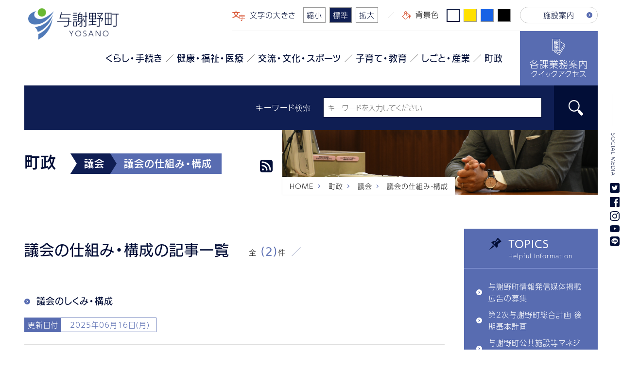

--- FILE ---
content_type: text/html;charset=UTF-8
request_url: https://www.town.yosano.lg.jp/administration/parliament/structure/
body_size: 19777
content:








<!DOCTYPE html>
<html lang="ja">
<head>
<meta charset="utf-8">
<meta http-equiv="X-UA-Compatible" content="IE=edge">
<meta name="viewport" content="width=device-width, initial-scale=1">
    <meta name="description" content="">
    <meta property="og:title" content="議会の仕組み・構成｜議会|町政|与謝野町">
    <meta property="og:type" content="article">
    <meta property="og:url" content="https://www.town.yosano.lg.jp/administration/parliament/structure/">
    <meta property="og:image" content="/assets/ogimage.jpg">
    <meta property="og:site_name" content="与謝野町">
    <meta name="twitter:card" content="summary">
    <meta name="twitter:title" content="議会の仕組み・構成｜議会|町政|与謝野町">
    <meta name="twitter:image" content="/assets/ogimage.jpg">
    <link rel="canonical" href="https://www.town.yosano.lg.jp/administration/parliament/structure/">
	<link rel="shortcut icon" type="image/x-icon" href="/favicon.ico">
	<link rel="apple-touch-icon" href="/apple-touch-icon.png">
    <link rel="stylesheet" href="/common/css/common.css?ver=202601231305">
    <link rel="stylesheet" href="/common/css/common_sp.css?ver=202601231305">
    <link rel="stylesheet" href="/common/css/styles.css?ver=202601231305">
    <link rel="stylesheet" href="/common/css/styles_sp.css?ver=202601231305">
    <link rel="stylesheet" href="/common/css/archive.css">
<link rel="stylesheet" href="/common/css/archive_sp.css">
    <link rel="stylesheet" href="/common/css/follow.css?ver=202601231305">
    <link rel="stylesheet" href="/common/css/color.css?ver=202601231305">
    <link rel="stylesheet" href="/common/css/ie.css?ver=202601231305">
    <link rel="stylesheet" media="print" href="/common/css/print.css?ver=202601231305">
    <script src="https://ajax.googleapis.com/ajax/libs/jquery/3.5.1/jquery.min.js?ver=202601231305"></script>
    <script src="https://cdnjs.cloudflare.com/ajax/libs/jquery-cookie/1.4.1/jquery.cookie.js?ver=202601231305"></script>
    <script src="/common/js/common.js?ver=202601231305"></script>
    <script src="/common/js/cookie.js?ver=202601231305"></script>
    <script>
var weekday_list = [ '日', '月', '火', '水', '木', '金', '土' ] ;
var ext_list = ['.jpg','.jpeg','.png','.gif'];
$(function () {
    var formData = {'type': 'range', 'day_count': 30};
    $.ajax({
        url: '/EventCalendarUtil.php',
        data: formData,
        type:'POST',
        dataType: 'json',
        success: function(data){
            $('.event-info .list ul').empty();
            var eventArr = data.result;
            if (eventArr.length) {
                $.each(eventArr, function(index, value) {
                    var clone = $('.cloneitem li').clone();
                    $(clone).find('.title').text(value.title);
                    $(clone).find('a').attr("href", value.permalink);
                    if (value.hold_day) {
                        $(clone).find('.date').text(value.hold_day);
                    } else {
                        $(clone).find('.date').text(value.event_date1+'-'+value.event_date2);
                    }
                    if (value.asset) {
                        ext_list.forEach(function(element){
                        if (value.asset.endsWith(element)) {
                          $(clone).find('a').prepend('<span class="img"><img src="'+value.asset+'" alt="'+value.asset_label+'"></span>');
                         }
                        });
                    }
                    if (value.event_category == '講演・講座'){
                        $(clone).addClass('cat1');
                    } else if (value.event_category == '相談'){
                        $(clone).addClass('cut2');
                    } else if (value.event_category == 'イベント'){
                        $(clone).addClass('cut3');
                    } else if (value.event_category == 'その他'){
                        $(clone).addClass('cut4');
                    }
                    $('.event-info .list ul').append(clone);
                });
            }
        },
        error: function(){
            alert('失敗しました。');
        }
    });
});
</script>
<script>
// newアイコン
window.addEventListener('load', function() {
  var elem_time = document.getElementsByTagName('time');
  for (i = 0; i < elem_time.length; i++) {    
    // 現在日時
    var current = new Date();
    // デフォルト7日前のミリ秒
    var range_ms = current.getTime() - (7 * 24 * 60 * 60 * 1000);
    // 更新日時
    var modified = new Date(elem_time[i].getAttribute('datetime'));
    // 更新日時のミリ秒
    var modified_ms = modified.getTime();
    if (range_ms < modified_ms){
      var elem_span = document.createElement('em');
      elem_span.textContent = 'NEW';
      elem_time[i].after(elem_span);
    } 
  }
});
</script>
    <script>
        (function(d) {
            var config = {
            kitId: 'wnt5sjk',
            scriptTimeout: 3000,
            async: true
            },
            h=d.documentElement,t=setTimeout(function(){h.className=h.className.replace(/\bwf-loading\b/g,"")+" wf-inactive";},config.scriptTimeout),tk=d.createElement("script"),f=false,s=d.getElementsByTagName("script")[0],a;h.className+=" wf-loading";tk.src='https://use.typekit.net/'+config.kitId+'.js';tk.async=true;tk.onload=tk.onreadystatechange=function(){a=this.readyState;if(f||a&&a!="complete"&&a!="loaded")return;f=true;clearTimeout(t);try{Typekit.load(config)}catch(e){}};s.parentNode.insertBefore(tk,s)
        })(document);
      </script>
        <!-- Google Tag Manager -->
        <script>
        window.dataLayer = window.dataLayer || [];
        function gtag(){dataLayer.push(arguments);}
        gtag('js', new Date());
        gtag('config', 'G-D36JDXJ9DC');
(function(w,d,s,l,i){w[l]=w[l]||[];w[l].push({'gtm.start':
new Date().getTime(),event:'gtm.js'});var f=d.getElementsByTagName(s)[0],
j=d.createElement(s),dl=l!='dataLayer'?'&l='+l:'';j.async=true;j.src=
'https://www.googletagmanager.com/gtm.js?id='+i+dl;f.parentNode.insertBefore(j,f);
})(window,document,'script','dataLayer','GTM-WLCTDHM9');
        </script>
        <!-- End Google Tag Manager -->
<title>議会の仕組み・構成｜議会|町政|与謝野町</title>

</head>
<body id="archive">
<noscript><p>このページでは、文字サイズの変更機能、画面の色反転機能にJavaScriptを使用しています。</p></noscript>
<!-- Google Tag Manager (noscript) -->
<noscript><iframe src="https://www.googletagmanager.com/ns.html?id=GTM-WLCTDHM9"
height="0" width="0" style="display:none;visibility:hidden"></iframe></noscript>
<!-- End Google Tag Manager (noscript) -->
    <div class="wrapper">
        <div class="wrap">
            <header>
                <div class="logo"><span><a href="/"><img src="/common/img/header_logo.png" alt="与謝野町"></a></span></div>
                <nav>
                    <div class="top">
                        <ul>
                            <li class="font"><em><svg xmlns="http://www.w3.org/2000/svg" width="25.56" height="20.67" viewBox="0 0 25.56 20.67"><g transform="translate(-627.25 -502.09)"><g data-name="グループ 1"><path data-name="パス 1" d="M634.89,511.4a11.346,11.346,0,0,1-2.83-4.71h5.41A10.6,10.6,0,0,1,634.89,511.4Zm1.38,1.21a14.024,14.024,0,0,0,3.21-5.92h.4l2.18.03a.369.369,0,0,0,.17-.02c.02-.01.04-.07.04-.16v-1.42a.258.258,0,0,0-.04-.14c-.01-.02-.07-.03-.17-.03l-2.18.03h-4.22v-.88a4.7,4.7,0,0,1,.09-1.33,1.082,1.082,0,0,0,.11-.35c0-.13-.11-.2-.29-.2-.41-.06-1.03-.09-1.89-.13a14.943,14.943,0,0,1,.13,2.05v.84h-3.93l-2.18-.03c-.09,0-.14.01-.16.01-.04.04-.04.09-.04.16v1.42c0,.07,0,.13.04.15,0,.03.05.03.16.03l2.18-.03h.32a14.152,14.152,0,0,0,3.32,5.75,18.881,18.881,0,0,1-6.27,2.93,3.611,3.611,0,0,1,.77,1.22c.11.27.21.41.32.41l.41-.09a20.268,20.268,0,0,0,6.13-3.17,19.865,19.865,0,0,0,6.12,3.21c.18.03.32.07.39.07.11,0,.24-.14.34-.41a3.376,3.376,0,0,1,.81-1.31A18.953,18.953,0,0,1,636.27,512.61Z" fill="#da5e3f" fill-rule="evenodd"/></g><g data-name="グループ 2"><path data-name="パス 2" d="M652.36,513v-.56l.02-1c0-.11-.04-.16-.11-.16l-1.89.02h-3.22v-.15a2,2,0,0,1,.06-.66.484.484,0,0,0,.09-.18c0-.05-.08-.09-.18-.11-.36-.03-.65-.05-.9-.07a3.993,3.993,0,0,1,.09,1.02v.15h-3l-1.91-.02c-.07,0-.1.05-.1.14l.03,1.11V513l-.03,1.47c0,.09.03.13.1.13h.65c.07,0,.1-.04.1-.13v-2.04h9.36v2.04c0,.09.04.13.11.13h.64c.07,0,.11-.04.11-.13Zm.45,4.18c0-.11-.06-.16-.13-.16l-1.8.02h-3.56v-.49a19.339,19.339,0,0,0,2.5-1.42,2.654,2.654,0,0,1,.54-.3c.11-.04.16-.14.16-.29a1.842,1.842,0,0,0-.3-.7c-.18-.25-.33-.37-.4-.37a.238.238,0,0,0-.14.05.993.993,0,0,1-.39.05h-4.16l-1.82-.03c-.08,0-.11.05-.11.16v.9c0,.1.03.16.11.16l1.82-.04h4.03a10.717,10.717,0,0,1-2.03,1.29c-.18-.03-.43-.07-.75-.1a4.735,4.735,0,0,1,.1,1.13h-3.53l-1.81-.02c-.07,0-.1.05-.1.16v.84c0,.11.03.15.1.15l1.81-.04h3.53v2.91a.643.643,0,0,1-.1.43.69.69,0,0,1-.49.12,9.883,9.883,0,0,1-1.42-.07,2.986,2.986,0,0,1,.26.83c.04.18.08.3.09.34a.388.388,0,0,0,.25.07h.45a2.691,2.691,0,0,0,1.52-.29,1.21,1.21,0,0,0,.3-.91l-.02-2.32v-1.11h3.56l1.8.04c.07,0,.13-.04.13-.15Z" fill="#da5e3f" fill-rule="evenodd"/></g></g></svg>文字の大きさ</em><span class="size-s">縮小</span><span class="size-m active">標準</span><span class="size-l">拡大</span></li>
                            <li class="color"><em><svg xmlns="http://www.w3.org/2000/svg" width="16.508" height="17" viewBox="0 0 16.508 17"><g transform="translate(-632.5 -503)"><path data-name="パス 4" d="M641,505.5l6,6-8,8h-1l-5-5v-1Z" fill="none" stroke="#da5e3f" stroke-linecap="square" stroke-miterlimit="10" stroke-width="1" fill-rule="evenodd"/><path data-name="パス 5" d="M641,510.5v-5s-.25-2-2-2-2,2-2,2v2" fill="none" stroke="#da5e3f" stroke-linecap="round" stroke-linejoin="round" stroke-width="1" fill-rule="evenodd"/><path data-name="パス 6" d="M646,509.5s2.81,1.56,3,3.5-2.94,5.87-3,5.5S646,509.5,646,509.5Z" fill="#da5e3f" fill-rule="evenodd"/><circle data-name="楕円形 1" cx="1" cy="1" r="1" transform="translate(640 510.5)" fill="none" stroke="#da5e3f" stroke-linecap="square" stroke-linejoin="round" stroke-width="1"/></g></svg>背景色</em><span class="color1 active"></span><span class="color2"></span><span class="color3"></span><span class="color4"></span></li>
                                        <li>
                                            <a href="/facility-info/" class="arrow">施設案内</a>
                                        </li>
                        </ul>
                    </div>
                    <div class="search-btn"><span class="ico"><img src="/common/img/common_icon_glass_001.png" alt="検索"></span></div>
                    <div class="menu-btn"><span class="ico"></span><span class="txt">MENU</span></div>
                    <div class="bottom">
                        <div class="inner">
                            <div class="s-close"></div>
                            <div class="s-top"><a href="/">
                                <span class="ico"><svg xmlns="http://www.w3.org/2000/svg" width="16" height="14" viewBox="0 0 16 14"><path data-name="パス 772" d="M9,2,1,8H3.131v8h4V12h4v4h4V8H17Z" transform="translate(-1 -2)" fill="#fff"/></svg></span>
                                <span class="txt">トップページ</span>
                            </a></div>
                            <ul class="nav">
                                            <li>
                                                <span><a href="/life/" data-href="#nc01" class="nav_c nc01">くらし・手続き</a></span>
                                            </li>
                                            <li>
                                                <span><a href="/health/" data-href="#nc02" class="nav_c nc02">健康・福祉・医療</a></span>
                                            </li>
                                            <li>
                                                <span><a href="/culture/" data-href="#nc03" class="nav_c nc03">交流・文化・スポーツ</a></span>
                                            </li>
                                            <li>
                                                <span><a href="/parenting/" data-href="#nc04" class="nav_c nc04">子育て・教育</a></span>
                                            </li>
                                            <li>
                                                <span><a href="/work/" data-href="#nc05" class="nav_c nc05">しごと・産業</a></span>
                                            </li>
                                            <li>
                                                <span><a href="/administration/" data-href="#nc06" class="nav_c nc06">町政</a></span>
                                            </li>
                                <li class="access"><a href="/service/">
                                    <span class="a1">
                                        <span class="ico"><svg xmlns="http://www.w3.org/2000/svg" width="25.2" height="33.01" viewBox="0 0 25.2 33.01"><g transform="translate(-627.5 -495.5)"><path data-name="パス 7" d="M641.43,503.9l10.77,6.39-10.89,17.72-10.13-5.75Z" fill="#586cb1" stroke="#fff" stroke-linecap="round" stroke-linejoin="round" stroke-width="1" fill-rule="evenodd"/><path data-name="パス 8" d="M640.46,500.01l10.91,6.5-10.95,18.18-10.26-5.85Z" fill="#586cb1" stroke="#fff" stroke-linecap="round" stroke-linejoin="round" stroke-width="1" fill-rule="evenodd"/><rect data-name="長方形 4" width="14" height="24" transform="translate(628 496)" fill="#586cb1" stroke="#fff" stroke-linecap="round" stroke-linejoin="round" stroke-width="1"/><g data-name="グループ 3"><path data-name="パス 9" d="M636.42,503.74c-.03,0-.06.03-.11.06l-.39.3c-.06.04-.08.07-.08.09s.04.03.1.06a7.374,7.374,0,0,1,1.23.77c.03.03.05.05.08.05a.225.225,0,0,0,.14-.08l.39-.35c.05-.04.08-.07.08-.09s-.03-.06-.08-.11a11,11,0,0,0-1.26-.69C636.47,503.75,636.44,503.74,636.42,503.74Zm2.27,1.06a.97.97,0,0,0-.11.03l-.5.25c-.1.05-.13.08-.13.11s.02.05.05.08a8.337,8.337,0,0,1,.81,1.8c.02.06.05.09.1.09.01,0,.04-.02.11-.05l.54-.29c.08-.04.13-.08.13-.13,0-.02-.02-.05-.02-.08a8.756,8.756,0,0,0-.89-1.75C638.75,504.83,638.72,504.8,638.69,504.8Zm-7.75,2.34a.835.835,0,0,0,.22.13c.03,0,.07-.1.14-.25a10.5,10.5,0,0,0,.33-1.83,1.022,1.022,0,0,1,.07-.37.277.277,0,0,0,.05-.16c0-.03-.06-.08-.17-.11a6.946,6.946,0,0,0-.77-.17v.19c0,.14-.01.29-.01.46a6.991,6.991,0,0,1-.42,1.85A3.369,3.369,0,0,1,630.94,507.14Zm7.73-6.97a6.4,6.4,0,0,1-.81-1.1c-.03-.05-.06-.08-.08-.08a.167.167,0,0,0-.11.04l-.51.33c-.08.05-.11.08-.11.11a.143.143,0,0,0,.03.1,7.857,7.857,0,0,0,1.67,2.1.369.369,0,0,0,.23.15c.05,0,.11-.07.21-.22a2.083,2.083,0,0,1,.44-.61A4.177,4.177,0,0,1,638.67,500.17Zm-3.61-.53a5.043,5.043,0,0,1-1.26,1.58,2.579,2.579,0,0,1,.48.5c.1.16.17.22.24.22.03,0,.09-.05.2-.16a8.929,8.929,0,0,0,1.25-1.78,1.12,1.12,0,0,1,.23-.34.162.162,0,0,0,.1-.16c0-.03-.05-.08-.11-.14a8.017,8.017,0,0,0-.85-.39A3.865,3.865,0,0,1,635.06,499.64Zm-.87,6.18a8.46,8.46,0,0,0-.36-1.43c-.03-.06-.05-.09-.08-.09a.319.319,0,0,0-.09.03l-.44.13c-.08.03-.11.06-.11.09a.084.084,0,0,0,.02.06,8.167,8.167,0,0,1,.28,1.52c0,.06.03.09.06.09a.241.241,0,0,0,.11-.03l.55-.19a3.423,3.423,0,0,1-.4.77.22.22,0,0,0-.01.08c0,.03.03.06.11.11l.51.31c.07.03.1.06.13.06s.05-.03.08-.06a6.815,6.815,0,0,0,.67-2.1c0-.03.01-.04.01-.07s-.04-.07-.1-.1l-.55-.15a.564.564,0,0,1-.1-.02c-.06,0-.09.05-.09.11C634.31,505.33,634.25,505.63,634.19,505.82Zm1.25-.65v1.71a.933.933,0,0,0,.26.76,2.064,2.064,0,0,0,1.05.18,1.925,1.925,0,0,0,1.14-.24,1.759,1.759,0,0,0,.44-1.08v-.15a.29.29,0,0,0-.03-.11l-.21-.1a1.5,1.5,0,0,1-.62-.28,1.928,1.928,0,0,1-.19.96.636.636,0,0,1-.45.12.98.98,0,0,1-.38-.06.5.5,0,0,1-.09-.36v-1.24a1.242,1.242,0,0,1,.06-.45.4.4,0,0,0,.03-.12c0-.05-.04-.08-.14-.11a5.251,5.251,0,0,0-.92-.08A4.871,4.871,0,0,1,635.44,505.17Zm2.34-3.57a.27.27,0,0,0-.12.04l-.44.3q-.09.075-.09.09c0,.04,0,.05.03.07.22.28.37.48.47.62a15.039,15.039,0,0,1-1.52.16c.22-.41.44-.86.66-1.36a1.047,1.047,0,0,1,.25-.39.314.314,0,0,0,.07-.16c0-.06-.06-.12-.15-.17-.3-.09-.61-.19-.92-.25a4.348,4.348,0,0,1-.19.7,11.7,11.7,0,0,1-.75,1.69,2.236,2.236,0,0,1-.36.02,2.421,2.421,0,0,1-.38-.02c.04.14.1.42.21.86.03.12.06.17.12.17a.42.42,0,0,0,.19-.06,1.705,1.705,0,0,1,.42-.09c.41-.04,1.35-.16,2.81-.35l.29.27c.03,0,.06-.02.09-.02a.232.232,0,0,0,.09-.03l.55-.23c.06-.04.09-.05.09-.08a.121.121,0,0,1-.01-.05c-.41-.56-.85-1.12-1.33-1.67Zm-4.67.53c-.09.03-.13.08-.13.11s0,.04.04.06l.23.61c-.5.05-.86.08-1.09.08.45-.57.97-1.28,1.54-2.16a1.526,1.526,0,0,1,.3-.37c.06-.05.11-.1.11-.16s-.05-.09-.11-.14c-.12-.06-.41-.19-.83-.36-.08.19-.17.39-.28.61l-.66,1.08-.42-.49a12.957,12.957,0,0,0,.86-1.33.513.513,0,0,1,.19-.23.13.13,0,0,0,.08-.12c0-.07-.05-.11-.13-.16-.29-.13-.58-.25-.83-.34q-.09.27-.18.51a8.289,8.289,0,0,1-.58,1.05c-.02,0-.09-.06-.24-.22a.179.179,0,0,0-.07-.05c-.03,0-.07.03-.11.08l-.36.48a.626.626,0,0,0-.08.11.139.139,0,0,0,.05.1,14.957,14.957,0,0,1,1.28,1.37c-.19.28-.38.53-.58.77a5.7,5.7,0,0,1-.72-.03,4.939,4.939,0,0,0,.13.84c.01.13.06.17.12.17a.335.335,0,0,0,.14-.04.985.985,0,0,1,.38-.08l.81-.06v2.6l-.02,1.29c0,.04,0,.07.02.09a.172.172,0,0,0,.09.02h.77c.03,0,.06-.02.09-.02a.636.636,0,0,0,.02-.09l-.02-1.29v-2.7l.56-.06.1.42c0,.06.03.09.06.09a.217.217,0,0,0,.11-.03l.5-.17c.08-.03.13-.06.13-.12,0-.02-.02-.03-.02-.07a10.584,10.584,0,0,0-.64-1.75c-.03-.04-.05-.07-.06-.07s-.05.01-.1.01Z" fill="#fff" fill-rule="evenodd"/><path data-name="パス 10" d="M637.08,511.85a3.358,3.358,0,0,1-.85-1h1.49A2.864,2.864,0,0,1,637.08,511.85Zm.72,4.85a.514.514,0,0,1-.49.26,5.336,5.336,0,0,1-.86-.09,4.486,4.486,0,0,1,.24.63c.03.15.04.25.08.28s.11.04.26.07h.56a1.119,1.119,0,0,0,1.13-.75,3.707,3.707,0,0,0,.22-.84c.03-.28.08-.75.11-1.44l.04-.68c0-.1-.04-.14-.12-.14l-1.27.01h-.75l.03-.12a.513.513,0,0,1,.1-.3.205.205,0,0,0,.08-.14c0-.03-.07-.06-.18-.1-.31-.03-.56-.04-.76-.06a4.1,4.1,0,0,0,.87-.36,6.4,6.4,0,0,0,1.89.88.848.848,0,0,0,.22.04c.07,0,.13-.07.21-.26a2.145,2.145,0,0,1,.32-.7,6.006,6.006,0,0,1-1.92-.49,4.316,4.316,0,0,0,.92-1.55,3.17,3.17,0,0,0,.43.02l.18.02c.05,0,.08,0,.1-.02a.314.314,0,0,0,.01-.09v-.66a.553.553,0,0,0-.01-.09.563.563,0,0,0-.1-.02l-1.09.02h-1.69a1.588,1.588,0,0,1,.07-.16c.03-.09.06-.14.07-.17a.937.937,0,0,1,.21-.33.223.223,0,0,0,.09-.17c0-.06-.05-.11-.14-.14-.41-.1-.72-.17-.92-.21a2.441,2.441,0,0,1-.22.68,6.2,6.2,0,0,1-1.47,1.97,2.092,2.092,0,0,1,.56.45c.07.09.13.14.17.14s.11-.05.21-.14l.4-.47a3.676,3.676,0,0,0,.79.84,5.375,5.375,0,0,1-1.68.69.25.25,0,0,1,.07-.08.334.334,0,0,0,.11-.22c0-.12-.11-.28-.3-.5-.16-.18-.28-.28-.35-.28a.488.488,0,0,0-.14.03.3.3,0,0,1-.18.04h-.63l.06-.05a.238.238,0,0,0,.08-.13.126.126,0,0,0-.04-.07c-.04-.04-.1-.1-.18-.19a.228.228,0,0,1-.07-.1,8.555,8.555,0,0,0,1.12-1.36,1.61,1.61,0,0,1,.28-.32c.1-.07.14-.13.14-.19a.8.8,0,0,0-.26-.42c-.19-.19-.33-.28-.39-.28a.44.44,0,0,0-.14.03.492.492,0,0,1-.21.04h-1.72l-1.12-.03a.154.154,0,0,0-.08.02c-.02.01-.02.05-.02.11v.7c0,.06,0,.09.02.09,0,.02.02.02.08.02l1.12-.02h1.28a6.459,6.459,0,0,1-.78.99l-.59-.45a.2.2,0,0,0-.09-.05c-.04,0-.08.03-.13.08l-.42.37a.37.37,0,0,0-.08.11c0,.03.02.06.08.1a12.287,12.287,0,0,1,1.12,1h-.54l-1.19-.02a.154.154,0,0,0-.08.02c-.01.01-.01.04-.01.09v.76c0,.04.03.04.09.04l1.19-.04h.11a7.135,7.135,0,0,1-1.61,2.6,2.363,2.363,0,0,1,.4.55c.07.12.13.18.19.18a.366.366,0,0,0,.2-.15,7.644,7.644,0,0,0,1.18-2.11c-.02.22-.02.53-.02.95v1.8a.373.373,0,0,1-.05.22.511.511,0,0,1-.29.07,6.885,6.885,0,0,1-.83-.06,2.142,2.142,0,0,1,.28.64.725.725,0,0,0,.09.27c.03.03.11.04.27.04a2.3,2.3,0,0,0,1.19-.2,1.028,1.028,0,0,0,.25-.33,1.808,1.808,0,0,0,.07-.54l-.03-1.28v-2.65h.57a5.088,5.088,0,0,1-.52,1.02,3.4,3.4,0,0,1,.59.23.346.346,0,0,0,.19.08c.03,0,.08-.04.17-.14a3.36,3.36,0,0,0,.44-.89c.09.16.17.31.27.5.04.14.11.2.17.2a.349.349,0,0,0,.15-.03,7.013,7.013,0,0,0,.79-.25v.35l-.04.09h-.39l-1.23-.01a.313.313,0,0,0-.09.01c-.04.02-.04.05-.04.09v.66c0,.06,0,.09.02.09,0,.02.05.02.11.02l1.23-.02h.18a3.556,3.556,0,0,1-2.22,2.21,2.155,2.155,0,0,1,.47.56c.07.16.15.23.21.23a.811.811,0,0,0,.24-.09,4.526,4.526,0,0,0,2.31-2.91h1.27A7.33,7.33,0,0,1,637.8,516.7Z" fill="#fff" fill-rule="evenodd"/></g></g></svg></span>
                                        <span class="txt"><em>各課業務案内</em>クイックアクセス</span>
                                    </span>
                                    <span class="a2"><em class="arrow">取扱い業務で探す</em></span>
                                </a></li>
                            </ul>
                            <div class="s-btn"><ul>
                                <li><a href="/service/">
                                    <span class="ico"><svg xmlns="http://www.w3.org/2000/svg" width="25.2" height="33.01" viewBox="0 0 25.2 33.01"><g transform="translate(-627.5 -495.5)"><path data-name="パス 7" d="M641.43,503.9l10.77,6.39-10.89,17.72-10.13-5.75Z" fill="#586cb1" stroke="#fff" stroke-linecap="round" stroke-linejoin="round" stroke-width="1" fill-rule="evenodd"/><path data-name="パス 8" d="M640.46,500.01l10.91,6.5-10.95,18.18-10.26-5.85Z" fill="#586cb1" stroke="#fff" stroke-linecap="round" stroke-linejoin="round" stroke-width="1" fill-rule="evenodd"/><rect data-name="長方形 4" width="14" height="24" transform="translate(628 496)" fill="#586cb1" stroke="#fff" stroke-linecap="round" stroke-linejoin="round" stroke-width="1"/><g data-name="グループ 3"><path data-name="パス 9" d="M636.42,503.74c-.03,0-.06.03-.11.06l-.39.3c-.06.04-.08.07-.08.09s.04.03.1.06a7.374,7.374,0,0,1,1.23.77c.03.03.05.05.08.05a.225.225,0,0,0,.14-.08l.39-.35c.05-.04.08-.07.08-.09s-.03-.06-.08-.11a11,11,0,0,0-1.26-.69C636.47,503.75,636.44,503.74,636.42,503.74Zm2.27,1.06a.97.97,0,0,0-.11.03l-.5.25c-.1.05-.13.08-.13.11s.02.05.05.08a8.337,8.337,0,0,1,.81,1.8c.02.06.05.09.1.09.01,0,.04-.02.11-.05l.54-.29c.08-.04.13-.08.13-.13,0-.02-.02-.05-.02-.08a8.756,8.756,0,0,0-.89-1.75C638.75,504.83,638.72,504.8,638.69,504.8Zm-7.75,2.34a.835.835,0,0,0,.22.13c.03,0,.07-.1.14-.25a10.5,10.5,0,0,0,.33-1.83,1.022,1.022,0,0,1,.07-.37.277.277,0,0,0,.05-.16c0-.03-.06-.08-.17-.11a6.946,6.946,0,0,0-.77-.17v.19c0,.14-.01.29-.01.46a6.991,6.991,0,0,1-.42,1.85A3.369,3.369,0,0,1,630.94,507.14Zm7.73-6.97a6.4,6.4,0,0,1-.81-1.1c-.03-.05-.06-.08-.08-.08a.167.167,0,0,0-.11.04l-.51.33c-.08.05-.11.08-.11.11a.143.143,0,0,0,.03.1,7.857,7.857,0,0,0,1.67,2.1.369.369,0,0,0,.23.15c.05,0,.11-.07.21-.22a2.083,2.083,0,0,1,.44-.61A4.177,4.177,0,0,1,638.67,500.17Zm-3.61-.53a5.043,5.043,0,0,1-1.26,1.58,2.579,2.579,0,0,1,.48.5c.1.16.17.22.24.22.03,0,.09-.05.2-.16a8.929,8.929,0,0,0,1.25-1.78,1.12,1.12,0,0,1,.23-.34.162.162,0,0,0,.1-.16c0-.03-.05-.08-.11-.14a8.017,8.017,0,0,0-.85-.39A3.865,3.865,0,0,1,635.06,499.64Zm-.87,6.18a8.46,8.46,0,0,0-.36-1.43c-.03-.06-.05-.09-.08-.09a.319.319,0,0,0-.09.03l-.44.13c-.08.03-.11.06-.11.09a.084.084,0,0,0,.02.06,8.167,8.167,0,0,1,.28,1.52c0,.06.03.09.06.09a.241.241,0,0,0,.11-.03l.55-.19a3.423,3.423,0,0,1-.4.77.22.22,0,0,0-.01.08c0,.03.03.06.11.11l.51.31c.07.03.1.06.13.06s.05-.03.08-.06a6.815,6.815,0,0,0,.67-2.1c0-.03.01-.04.01-.07s-.04-.07-.1-.1l-.55-.15a.564.564,0,0,1-.1-.02c-.06,0-.09.05-.09.11C634.31,505.33,634.25,505.63,634.19,505.82Zm1.25-.65v1.71a.933.933,0,0,0,.26.76,2.064,2.064,0,0,0,1.05.18,1.925,1.925,0,0,0,1.14-.24,1.759,1.759,0,0,0,.44-1.08v-.15a.29.29,0,0,0-.03-.11l-.21-.1a1.5,1.5,0,0,1-.62-.28,1.928,1.928,0,0,1-.19.96.636.636,0,0,1-.45.12.98.98,0,0,1-.38-.06.5.5,0,0,1-.09-.36v-1.24a1.242,1.242,0,0,1,.06-.45.4.4,0,0,0,.03-.12c0-.05-.04-.08-.14-.11a5.251,5.251,0,0,0-.92-.08A4.871,4.871,0,0,1,635.44,505.17Zm2.34-3.57a.27.27,0,0,0-.12.04l-.44.3q-.09.075-.09.09c0,.04,0,.05.03.07.22.28.37.48.47.62a15.039,15.039,0,0,1-1.52.16c.22-.41.44-.86.66-1.36a1.047,1.047,0,0,1,.25-.39.314.314,0,0,0,.07-.16c0-.06-.06-.12-.15-.17-.3-.09-.61-.19-.92-.25a4.348,4.348,0,0,1-.19.7,11.7,11.7,0,0,1-.75,1.69,2.236,2.236,0,0,1-.36.02,2.421,2.421,0,0,1-.38-.02c.04.14.1.42.21.86.03.12.06.17.12.17a.42.42,0,0,0,.19-.06,1.705,1.705,0,0,1,.42-.09c.41-.04,1.35-.16,2.81-.35l.29.27c.03,0,.06-.02.09-.02a.232.232,0,0,0,.09-.03l.55-.23c.06-.04.09-.05.09-.08a.121.121,0,0,1-.01-.05c-.41-.56-.85-1.12-1.33-1.67Zm-4.67.53c-.09.03-.13.08-.13.11s0,.04.04.06l.23.61c-.5.05-.86.08-1.09.08.45-.57.97-1.28,1.54-2.16a1.526,1.526,0,0,1,.3-.37c.06-.05.11-.1.11-.16s-.05-.09-.11-.14c-.12-.06-.41-.19-.83-.36-.08.19-.17.39-.28.61l-.66,1.08-.42-.49a12.957,12.957,0,0,0,.86-1.33.513.513,0,0,1,.19-.23.13.13,0,0,0,.08-.12c0-.07-.05-.11-.13-.16-.29-.13-.58-.25-.83-.34q-.09.27-.18.51a8.289,8.289,0,0,1-.58,1.05c-.02,0-.09-.06-.24-.22a.179.179,0,0,0-.07-.05c-.03,0-.07.03-.11.08l-.36.48a.626.626,0,0,0-.08.11.139.139,0,0,0,.05.1,14.957,14.957,0,0,1,1.28,1.37c-.19.28-.38.53-.58.77a5.7,5.7,0,0,1-.72-.03,4.939,4.939,0,0,0,.13.84c.01.13.06.17.12.17a.335.335,0,0,0,.14-.04.985.985,0,0,1,.38-.08l.81-.06v2.6l-.02,1.29c0,.04,0,.07.02.09a.172.172,0,0,0,.09.02h.77c.03,0,.06-.02.09-.02a.636.636,0,0,0,.02-.09l-.02-1.29v-2.7l.56-.06.1.42c0,.06.03.09.06.09a.217.217,0,0,0,.11-.03l.5-.17c.08-.03.13-.06.13-.12,0-.02-.02-.03-.02-.07a10.584,10.584,0,0,0-.64-1.75c-.03-.04-.05-.07-.06-.07s-.05.01-.1.01Z" fill="#fff" fill-rule="evenodd"/><path data-name="パス 10" d="M637.08,511.85a3.358,3.358,0,0,1-.85-1h1.49A2.864,2.864,0,0,1,637.08,511.85Zm.72,4.85a.514.514,0,0,1-.49.26,5.336,5.336,0,0,1-.86-.09,4.486,4.486,0,0,1,.24.63c.03.15.04.25.08.28s.11.04.26.07h.56a1.119,1.119,0,0,0,1.13-.75,3.707,3.707,0,0,0,.22-.84c.03-.28.08-.75.11-1.44l.04-.68c0-.1-.04-.14-.12-.14l-1.27.01h-.75l.03-.12a.513.513,0,0,1,.1-.3.205.205,0,0,0,.08-.14c0-.03-.07-.06-.18-.1-.31-.03-.56-.04-.76-.06a4.1,4.1,0,0,0,.87-.36,6.4,6.4,0,0,0,1.89.88.848.848,0,0,0,.22.04c.07,0,.13-.07.21-.26a2.145,2.145,0,0,1,.32-.7,6.006,6.006,0,0,1-1.92-.49,4.316,4.316,0,0,0,.92-1.55,3.17,3.17,0,0,0,.43.02l.18.02c.05,0,.08,0,.1-.02a.314.314,0,0,0,.01-.09v-.66a.553.553,0,0,0-.01-.09.563.563,0,0,0-.1-.02l-1.09.02h-1.69a1.588,1.588,0,0,1,.07-.16c.03-.09.06-.14.07-.17a.937.937,0,0,1,.21-.33.223.223,0,0,0,.09-.17c0-.06-.05-.11-.14-.14-.41-.1-.72-.17-.92-.21a2.441,2.441,0,0,1-.22.68,6.2,6.2,0,0,1-1.47,1.97,2.092,2.092,0,0,1,.56.45c.07.09.13.14.17.14s.11-.05.21-.14l.4-.47a3.676,3.676,0,0,0,.79.84,5.375,5.375,0,0,1-1.68.69.25.25,0,0,1,.07-.08.334.334,0,0,0,.11-.22c0-.12-.11-.28-.3-.5-.16-.18-.28-.28-.35-.28a.488.488,0,0,0-.14.03.3.3,0,0,1-.18.04h-.63l.06-.05a.238.238,0,0,0,.08-.13.126.126,0,0,0-.04-.07c-.04-.04-.1-.1-.18-.19a.228.228,0,0,1-.07-.1,8.555,8.555,0,0,0,1.12-1.36,1.61,1.61,0,0,1,.28-.32c.1-.07.14-.13.14-.19a.8.8,0,0,0-.26-.42c-.19-.19-.33-.28-.39-.28a.44.44,0,0,0-.14.03.492.492,0,0,1-.21.04h-1.72l-1.12-.03a.154.154,0,0,0-.08.02c-.02.01-.02.05-.02.11v.7c0,.06,0,.09.02.09,0,.02.02.02.08.02l1.12-.02h1.28a6.459,6.459,0,0,1-.78.99l-.59-.45a.2.2,0,0,0-.09-.05c-.04,0-.08.03-.13.08l-.42.37a.37.37,0,0,0-.08.11c0,.03.02.06.08.1a12.287,12.287,0,0,1,1.12,1h-.54l-1.19-.02a.154.154,0,0,0-.08.02c-.01.01-.01.04-.01.09v.76c0,.04.03.04.09.04l1.19-.04h.11a7.135,7.135,0,0,1-1.61,2.6,2.363,2.363,0,0,1,.4.55c.07.12.13.18.19.18a.366.366,0,0,0,.2-.15,7.644,7.644,0,0,0,1.18-2.11c-.02.22-.02.53-.02.95v1.8a.373.373,0,0,1-.05.22.511.511,0,0,1-.29.07,6.885,6.885,0,0,1-.83-.06,2.142,2.142,0,0,1,.28.64.725.725,0,0,0,.09.27c.03.03.11.04.27.04a2.3,2.3,0,0,0,1.19-.2,1.028,1.028,0,0,0,.25-.33,1.808,1.808,0,0,0,.07-.54l-.03-1.28v-2.65h.57a5.088,5.088,0,0,1-.52,1.02,3.4,3.4,0,0,1,.59.23.346.346,0,0,0,.19.08c.03,0,.08-.04.17-.14a3.36,3.36,0,0,0,.44-.89c.09.16.17.31.27.5.04.14.11.2.17.2a.349.349,0,0,0,.15-.03,7.013,7.013,0,0,0,.79-.25v.35l-.04.09h-.39l-1.23-.01a.313.313,0,0,0-.09.01c-.04.02-.04.05-.04.09v.66c0,.06,0,.09.02.09,0,.02.05.02.11.02l1.23-.02h.18a3.556,3.556,0,0,1-2.22,2.21,2.155,2.155,0,0,1,.47.56c.07.16.15.23.21.23a.811.811,0,0,0,.24-.09,4.526,4.526,0,0,0,2.31-2.91h1.27A7.33,7.33,0,0,1,637.8,516.7Z" fill="#fff" fill-rule="evenodd"/></g></g></svg></span>
                                    <span class="txt"><em>各課業務案内</em><br>クイックアクセス</span>
                                </a></li>
                                <li><a href="/culture/access/entry_87/">
                                    <span class="ico"><svg xmlns="http://www.w3.org/2000/svg" width="14.064" height="21" viewBox="0 0 14.064 21"><path data-name="パス 770" d="M10.5,1.323A7.15,7.15,0,0,0,3.468,8.584a7.41,7.41,0,0,0,.948,3.63L10.5,22.323l6.084-10.109a7.41,7.41,0,0,0,.948-3.63A7.15,7.15,0,0,0,10.5,1.323Zm0,10.542A3.231,3.231,0,0,1,7.322,8.584a3.18,3.18,0,1,1,6.356,0A3.231,3.231,0,0,1,10.5,11.865Z" transform="translate(-3.468 -1.323)" fill="#fff"/></svg></span>
                                    <span class="txt"><em>交通アクセス</em></span>
                                </a></li>
                            </ul></div>
                            <div class="s-btn s2"><ul>
                                <li><a href="/facility-info/">
                                    <span class="ico"><svg xmlns="http://www.w3.org/2000/svg" width="12.448" height="16" viewBox="0 0 12.448 16"><path data-name="-Icon-Color" d="M75.186,55.062a1.646,1.646,0,0,0,1.641-1.641H73.545A1.641,1.641,0,0,0,75.186,55.062Zm4.923-4.923v-4.1a5,5,0,0,0-3.692-5.186v-.558a1.231,1.231,0,1,0-2.462,0v.558a4.985,4.985,0,0,0-3.692,5.186v4.1L69.2,51.2a.821.821,0,0,0,.574,1.4H80.585a.823.823,0,0,0,.583-1.4Z" transform="translate(-68.961 -39.063)" fill="#fff" fill-rule="evenodd"/></svg></span>
                                    <span class="txt"><em>施設案内・予約</em></span>
                                </a></li>
                                <li><a href="/event/index.php">
                                    <span class="ico"><svg xmlns="http://www.w3.org/2000/svg" width="20" height="20" viewBox="0 0 20 20"><path data-name="パス 96" d="M635.38,505.85a.768.768,0,0,1-.76-.77v-2.31a.765.765,0,1,1,1.53,0v2.31A.77.77,0,0,1,635.38,505.85Z" transform="translate(-630 -502)" fill="#0e1e52" fill-rule="evenodd"/><path data-name="パス 97" d="M648.46,519.69a.764.764,0,0,1-.77.77H632.31a.764.764,0,0,1-.77-.77V508.92h16.92Zm-.77-16.15h-1.54v1.54a1.535,1.535,0,1,1-3.07,0v-1.54h-6.16v1.54a1.535,1.535,0,1,1-3.07,0v-1.54h-1.54a2.3,2.3,0,0,0-2.31,2.31v13.84a2.3,2.3,0,0,0,2.31,2.31h15.38a2.3,2.3,0,0,0,2.31-2.31V505.85A2.3,2.3,0,0,0,647.69,503.54Z" transform="translate(-630 -502)" fill="#0e1e52" fill-rule="evenodd"/><path data-name="パス 98" d="M644.62,505.85a.77.77,0,0,1-.77-.77v-2.31a.765.765,0,1,1,1.53,0v2.31A.768.768,0,0,1,644.62,505.85Z" transform="translate(-630 -502)" fill="#0e1e52" fill-rule="evenodd"/><line data-name="線 42" x2="13.64" transform="translate(3.18 10.45)" fill="none" stroke="#0e1e52" stroke-linecap="round" stroke-linejoin="round" stroke-width="1"/><line data-name="線 43" x2="13.64" transform="translate(3.18 14.09)" fill="none" stroke="#0e1e52" stroke-linecap="round" stroke-linejoin="round" stroke-width="1"/><line data-name="線 44" y2="10" transform="translate(6.82 7.73)" fill="none" stroke="#0e1e52" stroke-linecap="round" stroke-linejoin="round" stroke-width="1"/><line data-name="線 45" y2="10" transform="translate(12.27 7.73)" fill="none" stroke="#0e1e52" stroke-linecap="round" stroke-linejoin="round" stroke-width="1"/></svg></span>
                                    <span class="txt"><em>イベント一覧</em></span>
                                </a></li>
                            </ul></div>
                            <div class="s-sns"><ul>
                                <li><a href="https://www.facebook.com/yosano.town/" target="_blank" title="facebook"><svg xmlns="http://www.w3.org/2000/svg" width="40" height="39.854" viewBox="0 0 40 39.854"><path data-name="パス 12" d="M668.285,491H632.715a2.2,2.2,0,0,0-2.215,2.2v35.449a2.2,2.2,0,0,0,2.215,2.2h19.143V515.416h-5.2V509.4h5.2V504.97c0-5.139,3.156-7.95,7.774-7.95,2.215,0,4.1.168,4.66.231v5.391h-3.2c-2.508,0-2.988,1.175-2.988,2.916V509.4h5.977l-.773,6.02h-5.2v15.438h10.177a2.2,2.2,0,0,0,2.215-2.2V493.2A2.2,2.2,0,0,0,668.285,491Z" transform="translate(-630.5 -491)" fill="#020e37"/></svg></a></li>
                                <li><a href="https://www.instagram.com/yosano.town" target="_blank" title="instagram"><svg xmlns="http://www.w3.org/2000/svg" width="40" height="39.854" viewBox="0 0 40 39.854"><path data-name="パス 16" d="M650.5,522c-5.434,0-6.1.021-8.255.126a14.217,14.217,0,0,0-4.849.923,9.836,9.836,0,0,0-3.532,2.286,9.727,9.727,0,0,0-2.32,3.545,14.492,14.492,0,0,0-.92,4.824c-.1,2.139-.125,2.811-.125,8.222s.021,6.083.125,8.223a14.492,14.492,0,0,0,.92,4.824,9.726,9.726,0,0,0,2.32,3.545A9.831,9.831,0,0,0,637.4,560.8a14.214,14.214,0,0,0,4.849.923c2.153.1,2.821.126,8.255.126s6.123-.021,8.255-.126a14.109,14.109,0,0,0,4.849-.923,9.832,9.832,0,0,0,3.532-2.286,9.725,9.725,0,0,0,2.32-3.545,13.985,13.985,0,0,0,.92-4.824c.1-2.139.125-2.811.125-8.223s-.021-6.083-.125-8.222a13.985,13.985,0,0,0-.92-4.824,9.726,9.726,0,0,0-2.32-3.545,9.837,9.837,0,0,0-3.532-2.286,14.112,14.112,0,0,0-4.849-.923C656.623,522.021,655.933,522,650.5,522Zm0,3.587c5.35,0,5.977.021,8.088.126a11.2,11.2,0,0,1,3.72.671,6.691,6.691,0,0,1,2.3,1.489,6.257,6.257,0,0,1,1.484,2.307,10.74,10.74,0,0,1,.69,3.692c.1,2.1.125,2.727.125,8.055s-.021,5.957-.125,8.055a10.739,10.739,0,0,1-.69,3.692,6.257,6.257,0,0,1-1.484,2.307,6.693,6.693,0,0,1-2.3,1.489,11.208,11.208,0,0,1-3.72.671c-2.111.1-2.738.126-8.088.126-5.329,0-5.977-.021-8.088-.126a10.931,10.931,0,0,1-3.7-.671,6.323,6.323,0,0,1-2.3-1.489,6.055,6.055,0,0,1-1.5-2.307,10.736,10.736,0,0,1-.69-3.692c-.1-2.1-.125-2.727-.125-8.055s.021-5.957.125-8.055a10.737,10.737,0,0,1,.69-3.692,6.055,6.055,0,0,1,1.5-2.307,6.321,6.321,0,0,1,2.3-1.489,10.927,10.927,0,0,1,3.7-.671C644.523,525.608,645.171,525.587,650.5,525.587Z" transform="translate(-630.5 -522)" fill="#020e37" fill-rule="evenodd"/><path data-name="パス 17" d="M645.421,543.506a6.649,6.649,0,1,1,6.667-6.649A6.662,6.662,0,0,1,645.421,543.506Zm0-16.885A10.236,10.236,0,1,0,655.7,536.856,10.258,10.258,0,0,0,645.421,526.62Z" transform="translate(-625.421 -516.929)" fill="#020e37" fill-rule="evenodd"/><ellipse data-name="楕円形 3" cx="2.403" cy="2.391" rx="2.403" ry="2.391" transform="translate(28.276 6.901)" fill="#020e37"/></svg></a></li>
                                <li><a href="https://www.youtube.com/channel/UCP7smZk4cc6qpFf6Ag_kmZQ" target="_blank" title="YouTube"><svg xmlns="http://www.w3.org/2000/svg" width="40" height="28" viewBox="0 0 74.926 52.448"><path data-name="パス 14" d="M637.43,556.99l17.757,11.8,2.51-1.274Z" transform="translate(-607.722 -542.042)" fill="#333" fill-rule="evenodd"/><g data-name="グループ 4"><path data-name="パス 15" d="M659.246,588.89l-.037-20.942,20.268,10.527Zm44.431-24.576s-.749-5.132-2.959-7.418a10.935,10.935,0,0,0-7.53-3.147C682.7,553,666.963,553,666.963,553h0s-15.735,0-26.224.749a10.934,10.934,0,0,0-7.53,3.147c-2.21,2.285-2.959,7.418-2.959,7.418a112.108,112.108,0,0,0-.75,12.063v5.657a112.108,112.108,0,0,0,.75,12.063s.749,5.17,2.959,7.418c2.885,2.959,6.631,2.885,8.279,3.184,5.994.562,25.475.75,25.475.75s15.734-.038,26.224-.787a10.759,10.759,0,0,0,7.53-3.147c2.21-2.248,2.959-7.418,2.959-7.418a112.144,112.144,0,0,0,.749-12.063v-5.657A112.144,112.144,0,0,0,703.677,564.314Z" transform="translate(-629.5 -553)" fill="#020e37" fill-rule="evenodd"/></g></svg></a></li>
                                <li><a href="https://lin.ee/2x7XEL9" target="_blank" title="line"><svg data-name="レイヤー 2" xmlns="http://www.w3.org/2000/svg" viewBox="0 0 320 320"><defs><style>.cls-1{fill:#020e37;stroke-width:0}</style></defs><g data-name="LINE LOGO"><rect class="cls-1" width="320" height="320" rx="72.14" ry="72.14"/><path d="M266.66 144.92c0-47.74-47.86-86.58-106.69-86.58S53.28 97.18 53.28 144.92c0 42.8 37.96 78.64 89.23 85.42 3.47.75 8.2 2.29 9.4 5.26 1.08 2.7.7 6.92.35 9.65 0 0-1.25 7.53-1.52 9.13-.47 2.7-2.14 10.55 9.24 5.75 11.39-4.8 61.44-36.18 83.82-61.94 15.46-16.96 22.87-34.16 22.87-53.27z" style="fill:#fff;stroke-width:0"/><path class="cls-1" d="M231.16 172.49h-29.97c-1.13 0-2.04-.91-2.04-2.04V123.89c0-1.13.91-2.04 2.04-2.04h29.97c1.12 0 2.04.92 2.04 2.04v7.57c0 1.13-.91 2.04-2.04 2.04h-20.37v7.86h20.37c1.12 0 2.04.92 2.04 2.04v7.57c0 1.13-.91 2.04-2.04 2.04h-20.37v7.86h20.37c1.12 0 2.04.92 2.04 2.04v7.57c0 1.13-.91 2.04-2.04 2.04zM120.29 172.49c1.12 0 2.04-.91 2.04-2.04v-7.57c0-1.12-.92-2.04-2.04-2.04H99.92v-36.96c0-1.12-.92-2.04-2.04-2.04h-7.57c-1.13 0-2.04.91-2.04 2.04v46.57c0 1.13.91 2.04 2.04 2.04h29.97z"/><rect class="cls-1" x="128.73" y="121.85" width="11.64" height="50.64" rx="2.04" ry="2.04"/><path class="cls-1" d="M189.84 121.85h-7.57c-1.13 0-2.04.91-2.04 2.04v27.65l-21.3-28.77c-.05-.07-.11-.14-.16-.21l-.01-.01c-.04-.04-.08-.09-.12-.13-.01-.01-.03-.02-.04-.03-.04-.03-.07-.06-.11-.09-.02-.01-.04-.03-.06-.04-.03-.03-.07-.05-.11-.07-.02-.01-.04-.03-.06-.04-.04-.02-.07-.04-.11-.06l-.06-.03c-.04-.02-.08-.04-.12-.05-.02 0-.04-.02-.07-.02-.04-.01-.08-.03-.12-.04-.02 0-.05-.01-.07-.02-.04 0-.08-.02-.12-.03-.03 0-.06 0-.09-.01-.04 0-.07-.01-.11-.01H149.69c-1.12 0-2.04.91-2.04 2.04v46.56c0 1.12.91 2.04 2.04 2.04h7.57c1.13 0 2.04-.91 2.04-2.04v-27.65l21.33 28.81c.15.21.33.38.53.51 0 0 .02.01.02.02.04.03.08.05.13.08l.06.03c.03.02.07.03.1.05.03.02.07.03.1.04.02 0 .04.02.06.02.05.02.09.03.14.04h.03c.17.04.35.07.53.07h7.52c1.12 0 2.04-.91 2.04-2.04V123.9c0-1.12-.91-2.04-2.04-2.04z"/></g></svg></a></li>
                            </ul></div>
                        </div>
                    </div>
                    <div class="nav-child-outer">
                                <div class="nav-child" id="nc01"><div class="nav-child-inner">
                                    <div class="s-back">戻る</div>
                                    <div class="img-area"><img src="/assets/nav_img01.png" alt="くらし・手続きイメージ画像"></div>
                                    <div class="txt-area">
                                        <div class="ttl"><a href="/life/">くらし・手続き<span>LIFE & PROCEDURES</span></a></div>
                                        <ul class="list">
                                                                                            <li><a href="/life/relief/"><span>安心安全</span></a></li>
                                                <li><a href="/life/environment/"><span>ごみ・リサイクル・環境</span></a></li>
                                                <li><a href="/life/house/"><span>住まい</span></a></li>
                                                <li><a href="/life/tax/"><span>税金</span></a></li>
                                                <li><a href="/life/consultation/"><span>相談</span></a></li>
                                                <li><a href="/life/local-transportation/"><span>地域交通</span></a></li>
                                                <li><a href="/life/procedure/"><span>手続き</span></a></li>
                                                <li><a href="/life/pets/"><span>動物・ペット</span></a></li>
                                                <li><a href="/life/registration/"><span>届出・証明</span></a></li>
                                                <li><a href="/life/mynumber/"><span>マイナンバー</span></a></li>
                                        </ul>
                                    </div>
                                </div></div>
                                <div class="nav-child" id="nc02"><div class="nav-child-inner">
                                    <div class="s-back">戻る</div>
                                    <div class="img-area"><img src="/assets/nav_img04.png" alt="健康・福祉・医療イメージ画像"></div>
                                    <div class="txt-area">
                                        <div class="ttl"><a href="/health/">健康・福祉・医療<span>Health, Welfare and Medical Care</span></a></div>
                                        <ul class="list">
                                                                                            <li><a href="/health/medical/"><span>医療</span></a></li>
                                                <li><a href="/health/nursing-welfare/"><span>介護・福祉</span></a></li>
                                                <li><a href="/health/health-promotion/"><span>健康づくり</span></a></li>
                                                <li><a href="/health/pension-insurance/"><span>年金・保険</span></a></li>
                                        </ul>
                                    </div>
                                </div></div>
                                <div class="nav-child" id="nc03"><div class="nav-child-inner">
                                    <div class="s-back">戻る</div>
                                    <div class="img-area"><img src="/assets/nav_img03.png" alt="交流・文化・スポーツイメージ画像"></div>
                                    <div class="txt-area">
                                        <div class="ttl"><a href="/culture/">交流・文化・スポーツ<span>Exchange, Culture and Sports</span></a></div>
                                        <ul class="list">
                                                                                            <li><a href="/culture/access/"><span>アクセス</span></a></li>
                                                <li><a href="/culture/emigration-community/"><span>移住定住・コミュニティ</span></a></li>
                                                <li><a href="/culture/event/"><span>イベント</span></a></li>
                                                <li><a href="/culture/tourism/"><span>観光・特産</span></a></li>
                                                <li><a href="/culture/art/"><span>文化・芸術・スポーツ</span></a></li>
                                                <li><a href="/culture/friendship/"><span>友好・交流</span></a></li>
                                                <li><a href="/culture/lifelong-learning/"><span>生涯学習</span></a></li>
                                        </ul>
                                    </div>
                                </div></div>
                                <div class="nav-child" id="nc04"><div class="nav-child-inner">
                                    <div class="s-back">戻る</div>
                                    <div class="img-area"><img src="/assets/nav_img02.png" alt="子育て・教育イメージ画像"></div>
                                    <div class="txt-area">
                                        <div class="ttl"><a href="/parenting/">子育て・教育<span>Parenting and Education</span></a></div>
                                        <ul class="list">
                                                                                            <li><a href="/parenting/category_62/"><span>学校教育</span></a></li>
                                                <li><a href="/parenting/child-health/"><span>子どもの健康</span></a></li>
                                                <li><a href="/parenting/child-and-single-parent-welfare/"><span>児童福祉・ひとり親福祉</span></a></li>
                                                <li><a href="/parenting/pregnancy-childbirth/"><span>妊娠・出産</span></a></li>
                                                <li><a href="/parenting/childcare/"><span>保育</span></a></li>
                                                <li><a href="/parenting/healthy-upbringing/"><span>健全育成・青少年</span></a></li>
                                        </ul>
                                    </div>
                                </div></div>
                                <div class="nav-child" id="nc05"><div class="nav-child-inner">
                                    <div class="s-back">戻る</div>
                                    <div class="img-area"><img src="/assets/nav_img05.png" alt="しごと・産業イメージ画像"></div>
                                    <div class="txt-area">
                                        <div class="ttl"><a href="/work/">しごと・産業<span>Work & Industry</span></a></div>
                                        <ul class="list">
                                                                                            <li><a href="/work/employment/"><span>雇用・就業</span></a></li>
                                                <li><a href="/work/commercial-industrial/"><span>商業・工業</span></a></li>
                                                <li><a href="/work/bid/"><span>入札・契約</span></a></li>
                                                <li><a href="/work/agriculture-forestry/"><span>農業・林業</span></a></li>
                                        </ul>
                                    </div>
                                </div></div>
                                <div class="nav-child" id="nc06"><div class="nav-child-inner">
                                    <div class="s-back">戻る</div>
                                    <div class="img-area"><img src="/assets/nav_img06.png" alt="町政イメージ画像"></div>
                                    <div class="txt-area">
                                        <div class="ttl"><a href="/administration/">町政<span>Town administration</span></a></div>
                                        <ul class="list">
                                                                                            <li><a href="/administration/parliament/"><span>議会</span></a></li>
                                                <li><a href="/administration/financial-management/"><span>財政</span></a></li>
                                                <li><a href="/administration/administrative-committee/"><span>行政委員会</span></a></li>
                                                <li><a href="/administration/relations-hearing/"><span>広報・広聴</span></a></li>
                                                <li><a href="/administration/plan/"><span>行政運営・施策</span></a></li>
                                                <li><a href="/administration/ordinance-rules/"><span>条例・規則</span></a></li>
                                                <li><a href="/administration/recruitment/"><span>職員・採用・人事</span></a></li>
                                                <li><a href="/administration/town-headman/"><span>町長・副町長室</span></a></li>
                                                <li><a href="/administration/town-overview/"><span>まちの概要</span></a></li>
                                                <li><a href="/administration/office-organization/"><span>役場組織</span></a></li>
                                                <li><a href="/administration/info-disclosure/"><span>情報公開・個人情報保護</span></a></li>
                                                <li><a href="/administration/council/"><span>審議会・委員会・会議</span></a></li>
                                                <li><a href="/administration/plan_1/"><span>計画・方針</span></a></li>
                                        </ul>
                                    </div>
                                </div></div>
                    </div>
                </nav>
            </header>
            <header class="sc-header"><div class="sc-header-inner">
                <div class="logo"><span><a href="/"><img src="/common/img/header_logo.png" alt="与謝野町"></a></span></div>
                <nav>
                    <div class="bottom">
                        <div class="inner">
                            <div class="s-top"><a href="/">
                                <span class="ico"><svg xmlns="http://www.w3.org/2000/svg" width="16" height="14" viewBox="0 0 16 14"><path data-name="パス 772" d="M9,2,1,8H3.131v8h4V12h4v4h4V8H17Z" transform="translate(-1 -2)" fill="#fff"/></svg></span>
                                <span class="txt">トップページ</span>
                            </a></div>
                            <ul class="nav">
                                        <li><span><a href="/life/" data-href="#nc01" class="nav_c nc01">くらし・手続き</a></span></li>
                                        <li><span><a href="/health/" data-href="#nc02" class="nav_c nc02">健康・福祉・医療</a></span></li>
                                        <li><span><a href="/culture/" data-href="#nc03" class="nav_c nc03">交流・文化・スポーツ</a></span></li>
                                        <li><span><a href="/parenting/" data-href="#nc04" class="nav_c nc04">子育て・教育</a></span></li>
                                        <li><span><a href="/work/" data-href="#nc05" class="nav_c nc05">しごと・産業</a></span></li>
                                        <li><span><a href="/administration/" data-href="#nc06" class="nav_c nc06">町政</a></span></li>
                                <li class="search"><span><svg data-name="ico_search" xmlns="http://www.w3.org/2000/svg" width="29.469" height="31.105" viewBox="0 0 29.469 31.105"><path data-name="パス 19" d="M647.967,518.632l-1.891,1.875-3.806-4.044,1.866-1.883Z" transform="translate(-625.268 -496.506)" fill="#fff"/><path data-name="パス 20" d="M654.475,523.3a2.243,2.243,0,0,1,0,3.135l-1.031,1.007a2.137,2.137,0,0,1-3.062-.139l-5.411-5.763a2.234,2.234,0,0,1,0-3.1l1-1a2.1,2.1,0,0,1,3.029.082Z" transform="translate(-625.644 -496.914)" fill="#fff"/><path data-name="パス 21" d="M632.469,513.6a9.483,9.483,0,0,1-8.964-9.627,9.106,9.106,0,0,1,8.964-9.324,9.461,9.461,0,0,1,9.2,9.635A9.082,9.082,0,0,1,632.469,513.6Zm0-21.1A11.183,11.183,0,0,0,621.5,503.944a11.647,11.647,0,0,0,10.969,11.812A11.149,11.149,0,0,0,643.8,504.32,11.608,11.608,0,0,0,632.469,492.5Z" transform="translate(-621.5 -492.5)" fill="#fff" fill-rule="evenodd"/></svg></span></li>
                                <li class="access"><a href="/service/">
                                    <span class="a1">
                                        <span class="ico"><svg xmlns="http://www.w3.org/2000/svg" width="25.2" height="33.01" viewBox="0 0 25.2 33.01"><g transform="translate(-627.5 -495.5)"><path data-name="パス 7" d="M641.43,503.9l10.77,6.39-10.89,17.72-10.13-5.75Z" fill="#586cb1" stroke="#fff" stroke-linecap="round" stroke-linejoin="round" stroke-width="1" fill-rule="evenodd"/><path data-name="パス 8" d="M640.46,500.01l10.91,6.5-10.95,18.18-10.26-5.85Z" fill="#586cb1" stroke="#fff" stroke-linecap="round" stroke-linejoin="round" stroke-width="1" fill-rule="evenodd"/><rect data-name="長方形 4" width="14" height="24" transform="translate(628 496)" fill="#586cb1" stroke="#fff" stroke-linecap="round" stroke-linejoin="round" stroke-width="1"/><g data-name="グループ 3"><path data-name="パス 9" d="M636.42,503.74c-.03,0-.06.03-.11.06l-.39.3c-.06.04-.08.07-.08.09s.04.03.1.06a7.374,7.374,0,0,1,1.23.77c.03.03.05.05.08.05a.225.225,0,0,0,.14-.08l.39-.35c.05-.04.08-.07.08-.09s-.03-.06-.08-.11a11,11,0,0,0-1.26-.69C636.47,503.75,636.44,503.74,636.42,503.74Zm2.27,1.06a.97.97,0,0,0-.11.03l-.5.25c-.1.05-.13.08-.13.11s.02.05.05.08a8.337,8.337,0,0,1,.81,1.8c.02.06.05.09.1.09.01,0,.04-.02.11-.05l.54-.29c.08-.04.13-.08.13-.13,0-.02-.02-.05-.02-.08a8.756,8.756,0,0,0-.89-1.75C638.75,504.83,638.72,504.8,638.69,504.8Zm-7.75,2.34a.835.835,0,0,0,.22.13c.03,0,.07-.1.14-.25a10.5,10.5,0,0,0,.33-1.83,1.022,1.022,0,0,1,.07-.37.277.277,0,0,0,.05-.16c0-.03-.06-.08-.17-.11a6.946,6.946,0,0,0-.77-.17v.19c0,.14-.01.29-.01.46a6.991,6.991,0,0,1-.42,1.85A3.369,3.369,0,0,1,630.94,507.14Zm7.73-6.97a6.4,6.4,0,0,1-.81-1.1c-.03-.05-.06-.08-.08-.08a.167.167,0,0,0-.11.04l-.51.33c-.08.05-.11.08-.11.11a.143.143,0,0,0,.03.1,7.857,7.857,0,0,0,1.67,2.1.369.369,0,0,0,.23.15c.05,0,.11-.07.21-.22a2.083,2.083,0,0,1,.44-.61A4.177,4.177,0,0,1,638.67,500.17Zm-3.61-.53a5.043,5.043,0,0,1-1.26,1.58,2.579,2.579,0,0,1,.48.5c.1.16.17.22.24.22.03,0,.09-.05.2-.16a8.929,8.929,0,0,0,1.25-1.78,1.12,1.12,0,0,1,.23-.34.162.162,0,0,0,.1-.16c0-.03-.05-.08-.11-.14a8.017,8.017,0,0,0-.85-.39A3.865,3.865,0,0,1,635.06,499.64Zm-.87,6.18a8.46,8.46,0,0,0-.36-1.43c-.03-.06-.05-.09-.08-.09a.319.319,0,0,0-.09.03l-.44.13c-.08.03-.11.06-.11.09a.084.084,0,0,0,.02.06,8.167,8.167,0,0,1,.28,1.52c0,.06.03.09.06.09a.241.241,0,0,0,.11-.03l.55-.19a3.423,3.423,0,0,1-.4.77.22.22,0,0,0-.01.08c0,.03.03.06.11.11l.51.31c.07.03.1.06.13.06s.05-.03.08-.06a6.815,6.815,0,0,0,.67-2.1c0-.03.01-.04.01-.07s-.04-.07-.1-.1l-.55-.15a.564.564,0,0,1-.1-.02c-.06,0-.09.05-.09.11C634.31,505.33,634.25,505.63,634.19,505.82Zm1.25-.65v1.71a.933.933,0,0,0,.26.76,2.064,2.064,0,0,0,1.05.18,1.925,1.925,0,0,0,1.14-.24,1.759,1.759,0,0,0,.44-1.08v-.15a.29.29,0,0,0-.03-.11l-.21-.1a1.5,1.5,0,0,1-.62-.28,1.928,1.928,0,0,1-.19.96.636.636,0,0,1-.45.12.98.98,0,0,1-.38-.06.5.5,0,0,1-.09-.36v-1.24a1.242,1.242,0,0,1,.06-.45.4.4,0,0,0,.03-.12c0-.05-.04-.08-.14-.11a5.251,5.251,0,0,0-.92-.08A4.871,4.871,0,0,1,635.44,505.17Zm2.34-3.57a.27.27,0,0,0-.12.04l-.44.3q-.09.075-.09.09c0,.04,0,.05.03.07.22.28.37.48.47.62a15.039,15.039,0,0,1-1.52.16c.22-.41.44-.86.66-1.36a1.047,1.047,0,0,1,.25-.39.314.314,0,0,0,.07-.16c0-.06-.06-.12-.15-.17-.3-.09-.61-.19-.92-.25a4.348,4.348,0,0,1-.19.7,11.7,11.7,0,0,1-.75,1.69,2.236,2.236,0,0,1-.36.02,2.421,2.421,0,0,1-.38-.02c.04.14.1.42.21.86.03.12.06.17.12.17a.42.42,0,0,0,.19-.06,1.705,1.705,0,0,1,.42-.09c.41-.04,1.35-.16,2.81-.35l.29.27c.03,0,.06-.02.09-.02a.232.232,0,0,0,.09-.03l.55-.23c.06-.04.09-.05.09-.08a.121.121,0,0,1-.01-.05c-.41-.56-.85-1.12-1.33-1.67Zm-4.67.53c-.09.03-.13.08-.13.11s0,.04.04.06l.23.61c-.5.05-.86.08-1.09.08.45-.57.97-1.28,1.54-2.16a1.526,1.526,0,0,1,.3-.37c.06-.05.11-.1.11-.16s-.05-.09-.11-.14c-.12-.06-.41-.19-.83-.36-.08.19-.17.39-.28.61l-.66,1.08-.42-.49a12.957,12.957,0,0,0,.86-1.33.513.513,0,0,1,.19-.23.13.13,0,0,0,.08-.12c0-.07-.05-.11-.13-.16-.29-.13-.58-.25-.83-.34q-.09.27-.18.51a8.289,8.289,0,0,1-.58,1.05c-.02,0-.09-.06-.24-.22a.179.179,0,0,0-.07-.05c-.03,0-.07.03-.11.08l-.36.48a.626.626,0,0,0-.08.11.139.139,0,0,0,.05.1,14.957,14.957,0,0,1,1.28,1.37c-.19.28-.38.53-.58.77a5.7,5.7,0,0,1-.72-.03,4.939,4.939,0,0,0,.13.84c.01.13.06.17.12.17a.335.335,0,0,0,.14-.04.985.985,0,0,1,.38-.08l.81-.06v2.6l-.02,1.29c0,.04,0,.07.02.09a.172.172,0,0,0,.09.02h.77c.03,0,.06-.02.09-.02a.636.636,0,0,0,.02-.09l-.02-1.29v-2.7l.56-.06.1.42c0,.06.03.09.06.09a.217.217,0,0,0,.11-.03l.5-.17c.08-.03.13-.06.13-.12,0-.02-.02-.03-.02-.07a10.584,10.584,0,0,0-.64-1.75c-.03-.04-.05-.07-.06-.07s-.05.01-.1.01Z" fill="#fff" fill-rule="evenodd"/><path data-name="パス 10" d="M637.08,511.85a3.358,3.358,0,0,1-.85-1h1.49A2.864,2.864,0,0,1,637.08,511.85Zm.72,4.85a.514.514,0,0,1-.49.26,5.336,5.336,0,0,1-.86-.09,4.486,4.486,0,0,1,.24.63c.03.15.04.25.08.28s.11.04.26.07h.56a1.119,1.119,0,0,0,1.13-.75,3.707,3.707,0,0,0,.22-.84c.03-.28.08-.75.11-1.44l.04-.68c0-.1-.04-.14-.12-.14l-1.27.01h-.75l.03-.12a.513.513,0,0,1,.1-.3.205.205,0,0,0,.08-.14c0-.03-.07-.06-.18-.1-.31-.03-.56-.04-.76-.06a4.1,4.1,0,0,0,.87-.36,6.4,6.4,0,0,0,1.89.88.848.848,0,0,0,.22.04c.07,0,.13-.07.21-.26a2.145,2.145,0,0,1,.32-.7,6.006,6.006,0,0,1-1.92-.49,4.316,4.316,0,0,0,.92-1.55,3.17,3.17,0,0,0,.43.02l.18.02c.05,0,.08,0,.1-.02a.314.314,0,0,0,.01-.09v-.66a.553.553,0,0,0-.01-.09.563.563,0,0,0-.1-.02l-1.09.02h-1.69a1.588,1.588,0,0,1,.07-.16c.03-.09.06-.14.07-.17a.937.937,0,0,1,.21-.33.223.223,0,0,0,.09-.17c0-.06-.05-.11-.14-.14-.41-.1-.72-.17-.92-.21a2.441,2.441,0,0,1-.22.68,6.2,6.2,0,0,1-1.47,1.97,2.092,2.092,0,0,1,.56.45c.07.09.13.14.17.14s.11-.05.21-.14l.4-.47a3.676,3.676,0,0,0,.79.84,5.375,5.375,0,0,1-1.68.69.25.25,0,0,1,.07-.08.334.334,0,0,0,.11-.22c0-.12-.11-.28-.3-.5-.16-.18-.28-.28-.35-.28a.488.488,0,0,0-.14.03.3.3,0,0,1-.18.04h-.63l.06-.05a.238.238,0,0,0,.08-.13.126.126,0,0,0-.04-.07c-.04-.04-.1-.1-.18-.19a.228.228,0,0,1-.07-.1,8.555,8.555,0,0,0,1.12-1.36,1.61,1.61,0,0,1,.28-.32c.1-.07.14-.13.14-.19a.8.8,0,0,0-.26-.42c-.19-.19-.33-.28-.39-.28a.44.44,0,0,0-.14.03.492.492,0,0,1-.21.04h-1.72l-1.12-.03a.154.154,0,0,0-.08.02c-.02.01-.02.05-.02.11v.7c0,.06,0,.09.02.09,0,.02.02.02.08.02l1.12-.02h1.28a6.459,6.459,0,0,1-.78.99l-.59-.45a.2.2,0,0,0-.09-.05c-.04,0-.08.03-.13.08l-.42.37a.37.37,0,0,0-.08.11c0,.03.02.06.08.1a12.287,12.287,0,0,1,1.12,1h-.54l-1.19-.02a.154.154,0,0,0-.08.02c-.01.01-.01.04-.01.09v.76c0,.04.03.04.09.04l1.19-.04h.11a7.135,7.135,0,0,1-1.61,2.6,2.363,2.363,0,0,1,.4.55c.07.12.13.18.19.18a.366.366,0,0,0,.2-.15,7.644,7.644,0,0,0,1.18-2.11c-.02.22-.02.53-.02.95v1.8a.373.373,0,0,1-.05.22.511.511,0,0,1-.29.07,6.885,6.885,0,0,1-.83-.06,2.142,2.142,0,0,1,.28.64.725.725,0,0,0,.09.27c.03.03.11.04.27.04a2.3,2.3,0,0,0,1.19-.2,1.028,1.028,0,0,0,.25-.33,1.808,1.808,0,0,0,.07-.54l-.03-1.28v-2.65h.57a5.088,5.088,0,0,1-.52,1.02,3.4,3.4,0,0,1,.59.23.346.346,0,0,0,.19.08c.03,0,.08-.04.17-.14a3.36,3.36,0,0,0,.44-.89c.09.16.17.31.27.5.04.14.11.2.17.2a.349.349,0,0,0,.15-.03,7.013,7.013,0,0,0,.79-.25v.35l-.04.09h-.39l-1.23-.01a.313.313,0,0,0-.09.01c-.04.02-.04.05-.04.09v.66c0,.06,0,.09.02.09,0,.02.05.02.11.02l1.23-.02h.18a3.556,3.556,0,0,1-2.22,2.21,2.155,2.155,0,0,1,.47.56c.07.16.15.23.21.23a.811.811,0,0,0,.24-.09,4.526,4.526,0,0,0,2.31-2.91h1.27A7.33,7.33,0,0,1,637.8,516.7Z" fill="#fff" fill-rule="evenodd"/></g></g></svg></span>
                                        <span class="txt"><em>各課業務案内</em>クイックアクセス</span>
                                    </span>
                                </a></li>
                            </ul>
                        </div>
                    </div>
                </nav>
                <div class="sc-search"><div class="sc-search-inner">
                    <div class="close"><span></span></div>
                    <form method="get" action="/search/index.php">
                        <div class="input"><input name="query" value="" placeholder="キーワードを入力してください" title="検索キーワードを入力"></div>
                        <div class="btn"><button title="検索"><svg data-name="ico_search" xmlns="http://www.w3.org/2000/svg" width="29.469" height="31.105" viewBox="0 0 29.469 31.105"><path data-name="パス 19" d="M647.967,518.632l-1.891,1.875-3.806-4.044,1.866-1.883Z" transform="translate(-625.268 -496.506)" fill="#fff"/><path data-name="パス 20" d="M654.475,523.3a2.243,2.243,0,0,1,0,3.135l-1.031,1.007a2.137,2.137,0,0,1-3.062-.139l-5.411-5.763a2.234,2.234,0,0,1,0-3.1l1-1a2.1,2.1,0,0,1,3.029.082Z" transform="translate(-625.644 -496.914)" fill="#fff"/><path data-name="パス 21" d="M632.469,513.6a9.483,9.483,0,0,1-8.964-9.627,9.106,9.106,0,0,1,8.964-9.324,9.461,9.461,0,0,1,9.2,9.635A9.082,9.082,0,0,1,632.469,513.6Zm0-21.1A11.183,11.183,0,0,0,621.5,503.944a11.647,11.647,0,0,0,10.969,11.812A11.149,11.149,0,0,0,643.8,504.32,11.608,11.608,0,0,0,632.469,492.5Z" transform="translate(-621.5 -492.5)" fill="#fff" fill-rule="evenodd"/></svg></button></div>
                    </form>
                </div></div>
            </div></header>
    <nav>
        <div class="header_navi"><div class="header_navi_inner">
            <form method="get" action="/search/index.php">
                <div class="search">
                    <em>キーワード検索</em>
                    <div class="input"><input name="query" value="" placeholder="キーワードを入力してください" title="検索キーワードを入力"></div>
                    <div class="btn">
                        <button title="検索">
                            <span class="ico"><svg data-name="グループ 5" xmlns="http://www.w3.org/2000/svg" width="19.326" height="20.4" viewBox="0 0 19.326 20.4"><path data-name="パス 19" d="M646.006,517.237l-1.24,1.229-2.5-2.652,1.224-1.235Z" transform="translate(-631.12 -502.727)" fill="#fff"/><path data-name="パス 20" d="M650.988,521.072a1.471,1.471,0,0,1,0,2.056l-.676.66a1.4,1.4,0,0,1-2.008-.091l-3.548-3.779a1.465,1.465,0,0,1,0-2.035l.655-.655a1.379,1.379,0,0,1,1.986.054Z" transform="translate(-632.081 -503.769)" fill="#fff"/><path data-name="パス 21" d="M628.694,506.34a6.219,6.219,0,0,1-5.878-6.313,5.972,5.972,0,0,1,5.878-6.115,6.2,6.2,0,0,1,6.034,6.319A5.956,5.956,0,0,1,628.694,506.34Zm0-13.84a7.334,7.334,0,0,0-7.194,7.505,7.639,7.639,0,0,0,7.194,7.747,7.311,7.311,0,0,0,7.43-7.5A7.613,7.613,0,0,0,628.694,492.5Z" transform="translate(-621.5 -492.5)" fill="#fff" fill-rule="evenodd"/></svg></span>
                            <span class="txt">検索</span>
                        </button>
                    </div>
                </div>
                <div class="words">
                    <div class="inner">
                        <div class="button">
                            <button title="検索"><svg data-name="グループ 5" xmlns="http://www.w3.org/2000/svg" width="19.326" height="20.4" viewBox="0 0 19.326 20.4"><path data-name="パス 19" d="M646.006,517.237l-1.24,1.229-2.5-2.652,1.224-1.235Z" transform="translate(-631.12 -502.727)" fill="#fff"/><path data-name="パス 20" d="M650.988,521.072a1.471,1.471,0,0,1,0,2.056l-.676.66a1.4,1.4,0,0,1-2.008-.091l-3.548-3.779a1.465,1.465,0,0,1,0-2.035l.655-.655a1.379,1.379,0,0,1,1.986.054Z" transform="translate(-632.081 -503.769)" fill="#fff"/><path data-name="パス 21" d="M628.694,506.34a6.219,6.219,0,0,1-5.878-6.313,5.972,5.972,0,0,1,5.878-6.115,6.2,6.2,0,0,1,6.034,6.319A5.956,5.956,0,0,1,628.694,506.34Zm0-13.84a7.334,7.334,0,0,0-7.194,7.505,7.639,7.639,0,0,0,7.194,7.747,7.311,7.311,0,0,0,7.43-7.5A7.613,7.613,0,0,0,628.694,492.5Z" transform="translate(-621.5 -492.5)" fill="#fff" fill-rule="evenodd"/></svg></button>
                        </div>
                        <div class="list">
<ul>
    <li><a href="/search/index.php?query=ごみ収集">ごみ収集</a></li>
    <li><a href="/search/index.php?query=入札">入札</a></li>
    <li><a href="/search/index.php?query=与謝野町立図書館&cat%5B%5D=6">与謝野町立図書館</a></li>
    <li><a href="/search/index.php?query=補助金">補助金</a></li>
</ul>
<ul>
    <li><a href="/search/index.php?query=クマ出没情報">クマ出没情報</a></li>
    <li><a href="/search/index.php?query=ハザードマップ">ハザードマップ</a></li>
    <li><a href="/work/commercial-industrial/subsidies-commercial-industrial/entry_1010/">プレミアム商品券</a></li>
    <li><a href="/search/index.php?query=戸籍">戸籍</a></li>
</ul>
                        </div>
                    </div>
                </div>
            </form>
        </div></div>
    </nav>
    
    
    
                                                            

    
    

    
    

    
    
    <div class="page-title">
        <div class="title">
            
            <em><span class="inner cat3">町政
                <span class="wrapping">
                    <span class="sub-cat">議会</span><span class="sub-s-cat">議会の仕組み・構成</span>
                </span>
            </span></em>
            <a href="/administration/parliament/structure/rss.xml" target="_blank" title="rss"><svg xmlns="http://www.w3.org/2000/svg" width="52.093" height="52.093" viewBox="0 0 52.093 52.093"><path data-name="パス 27" d="M510.326,1500H477.768a9.766,9.766,0,0,0-9.767,9.768v32.558a9.766,9.766,0,0,0,9.767,9.767h32.558a9.766,9.766,0,0,0,9.767-9.767v-32.558A9.766,9.766,0,0,0,510.326,1500Zm-30.3,44.079a4.007,4.007,0,1,1,4.007-4.007A4.01,4.01,0,0,1,480.022,1544.079Zm16.029,1a3.006,3.006,0,0,1-3.005-3.005,15.043,15.043,0,0,0-15.027-15.027,3.005,3.005,0,0,1,0-6.011,21.061,21.061,0,0,1,21.038,21.038A3.006,3.006,0,0,1,496.05,1545.081Zm14.025,0a3.006,3.006,0,0,1-3.005-3.005,29.086,29.086,0,0,0-29.052-29.052,3.005,3.005,0,0,1,0-6.011,35.1,35.1,0,0,1,35.063,35.063A3.007,3.007,0,0,1,510.075,1545.081Z" transform="translate(-468 -1500)" fill="#020e37"/></svg></a>
        </div>
        <div class="img">
            
                <img src="/common/img/page_title_bg_007.png" alt="町政イメージ画像">
            
                    <ul>
          <li class="arrow">
            <a href="/">HOME</a>
          </li>
          <li class="arrow">
            <a href="/administration/index.html">
              町政
            </a>
          </li>
          <li class="arrow">
            <a href="/administration/parliament/index.html">
              議会
            </a>
          </li>
          <li class="arrow active" aria-current="page">
              議会の仕組み・構成
          </li>
        </ul>
        </div>
    </div>
    <div class="wrap-in">
        <div class="two-column">
            <main>
                
                
                    
                    
                                                                                        
                    
                    
                        <section>
                            <div class="entries contents m-b80">
                                <div class="head m-b40">
                                    <div class="page-number">
                                        <h1>議会の仕組み・構成の記事一覧</h1>
                                        <div class="num">
                                            <div>
                                                全<span> (2)</span>件
                                            </div>
                                            
                                        </div>
                                    </div>
                                </div>
                                
                                
                                                                        <ul class="list m-b50">
                                    <li>
                                        <article>
                                            <em><a href="/administration/parliament/structure/221170/" class="arrow"><time datetime="2025-06-16">議会のしくみ・構成</time></a></em>
                                            <div class="data">
                                                <div class="date">
                                                    <span class="inner">
                                                        <span>更新日付</span>
                                                        <span>2025年06月16日(月)</span>
                                                    </span>
                                                </div>
                                            </div>
                                        </article>
                                    </li>
                                    <li>
                                        <article>
                                            <em><a href="/administration/parliament/structure/221171/" class="arrow"><time datetime="2014-05-15">議会のあらまし</time></a></em>
                                            <div class="data">
                                                <div class="date">
                                                    <span class="inner">
                                                        <span>更新日付</span>
                                                        <span>2014年05月15日(木)</span>
                                                    </span>
                                                </div>
                                            </div>
                                        </article>
                                    </li>
                                        </ul>

                            </div>
                        </section>
                    
                    
                    
                    
                    
                    
                    <section>
                        <div class="category-list contents">
                            <h2><span>町政</span>のカテゴリ</h2>
                                
                                
                                                                                                                <div class="other-list">
                                                <a href="/administration/town-overview/" class="arrow"><span>まちの概要</span></a>
                                            </div>
                                            <div class="other-list">
                                                <a href="/administration/town-headman/" class="arrow"><span>町長・副町長室</span></a>
                                            </div>
                                            <div class="wrapping active">
                                                <div class="head">
                                                    <h3><span><a href="/administration/parliament/">議会</a></span></h3>
                                                </div>
                                                                                                        <div class="body">
                                                            <ul>
                                                    <li>
                                                        <a href="/administration/parliament/chairs-office/" class="arrow">議長室</a>
                                                    </li>
                                                    <li>
                                                        <a href="/administration/parliament/congressman/" class="arrow">議員</a>
                                                    </li>
                                                    <li>
                                                        <a href="/administration/parliament/structure/" class="arrow">議会の仕組み・構成</a>
                                                        <em>現在のカテゴリ</em>
                                                    </li>
                                                    <li>
                                                        <a href="/administration/parliament/hearing-guidance/" class="arrow">日程・傍聴の案内</a>
                                                    </li>
                                                    <li>
                                                        <a href="/administration/parliament/meeting-results/" class="arrow">会議結果</a>
                                                    </li>
                                                    <li>
                                                        <a href="/administration/parliament/minutes/" class="arrow">会議録</a>
                                                    </li>
                                                    <li>
                                                        <a href="/administration/parliament/ordinance/" class="arrow">議会提案の条例</a>
                                                    </li>
                                                    <li>
                                                        <a href="/administration/parliament/opinions/" class="arrow">意見書・決議</a>
                                                    </li>
                                                    <li>
                                                        <a href="/administration/parliament/petition/" class="arrow">請願・陳情</a>
                                                    </li>
                                                    <li>
                                                        <a href="/administration/parliament/parliamentary-news/" class="arrow">議会だより</a>
                                                    </li>
                                                    <li>
                                                        <a href="/administration/parliament/conference/" class="arrow">議会懇談会</a>
                                                    </li>
                                                    <li>
                                                        <a href="/administration/parliament/minutes-search-system/" class="arrow">会議録検索システム</a>
                                                    </li>
                                                            </ul>
                                                        </div>
                                            </div>
                                            <div class="other-list">
                                                <a href="/administration/administrative-committee/" class="arrow"><span>行政委員会</span></a>
                                            </div>
                                            <div class="other-list">
                                                <a href="/administration/office-organization/" class="arrow"><span>役場組織</span></a>
                                            </div>
                                            <div class="other-list">
                                                <a href="/administration/ordinance-rules/" class="arrow"><span>条例・規則</span></a>
                                            </div>
                                            <div class="other-list">
                                                <a href="/administration/plan/" class="arrow"><span>行政運営・施策</span></a>
                                            </div>
                                            <div class="other-list">
                                                <a href="/administration/plan_1/" class="arrow"><span>計画・方針</span></a>
                                            </div>
                                            <div class="other-list">
                                                <a href="/administration/financial-management/" class="arrow"><span>財政</span></a>
                                            </div>
                                            <div class="other-list">
                                                <a href="/administration/council/" class="arrow"><span>審議会・委員会・会議</span></a>
                                            </div>
                                            <div class="other-list">
                                                <a href="/administration/relations-hearing/" class="arrow"><span>広報・広聴</span></a>
                                            </div>
                                            <div class="other-list">
                                                <a href="/administration/info-disclosure/" class="arrow"><span>情報公開・個人情報保護</span></a>
                                            </div>
                                            <div class="other-list">
                                                <a href="/administration/recruitment/" class="arrow"><span>職員・採用・人事</span></a>
                                            </div>

                        </div>
                    </section>
                
            </main>
            <aside>
                <div class="side topics">
                    <div class="head"><h3>TOPICS</h3></div>
                    <div class="body">
                        <ul>
                                    <li>
                                    <a href="/administration/relations-hearing/relations-yosano/entry_19/index.html" class="arrow">与謝野町情報発信媒体掲載広告の募集</a>
                                    </li>
                                    <li>
                                    <a href="/administration/plan/comprehensive-plan/koukikeikaku/index.html" class="arrow">第2次与謝野町総合計画 後期基本計画</a>
                                    </li>
                                    <li>
                                    <a href="/administration/council/administration_1/management/index.html" class="arrow">与謝野町公共施設等マネジメント推進委員会</a>
                                    </li>
                        </ul>
                    </div>
                </div>
            <div class="side safeandsecure">
                <div class="head"><h3>安心安全</h3></div>
                <div class="body">
                    <ul>
                                <li>
                                <a href="/life/pets/harmful-beast/kuma2021/index.html" class="arrow">クマ出没情報（令和8年1月16日現在51件）</a>
                                </li>
                                <li>
                                <a href="/health/medical/night-medical/zaitakui/index.html" class="arrow">休日在宅医</a>
                                </li>
                                <li>
                                <a href="/life/relief/crime-prevention/1779/index.html" class="arrow">いざと言うときの連絡先</a>
                                </li>
                                <li>
                                <a href="/life/relief/disaster-prevention-map/298653/index.html" class="arrow">洪水土砂災害ハザードマップ(令和2年12月改定)</a>
                                </li>
                    </ul>
                </div>
            </div>
        <div class="side inquiry">
            <div class="head"><h3>相談・お問い合わせ</h3></div>
            <div class="body">
                <ul>
                    <li><a href="/service/" class="arrow">窓口一覧</a></li>
                    <li><a href="/faq/" class="arrow">よくある質問</a></li>
                    <li><a href="/contact/" class="arrow">お問い合わせ</a></li>
                </ul>
            </div>
        </div>
        <div class="side banner appli-form">
            <a href="/dl_index/" class="arrow"><span class="inner"><span>電子申請・申請書一覧</span></span></a>
        </div>
</aside>
        </div>
    </div>
            </div><!-- /.wrap -->
        <div id="pagetop" class="pagetop"><a href="#" class="scroll" title="ページトップへ"><span>このページの先頭へ</span></a></div>
        <footer>
            <div class="inner">
                <div class="foot">
                    <div class="logo">
                        <a href="/"><img src="/common/img/header_logo.png" alt="与謝野町"></a>
                    </div>
                    <div class="body">
                        <em>本庁</em>
                        <span>〒629-2292 <br class="sp">京都府与謝郡与謝野町字岩滝1798番地1 本庁舎</span>
                        <span class="tel">代表番号：<span>0772-43-9000</span></span>
                        <span class="sns">
                            <a href="https://x.com/YosanoTown?ref_src=twsrc%5Egoogle%7Ctwcamp%5Eserp%7Ctwgr%5Eauthor" target="_blank" title="Twitter"><svg xmlns="http://www.w3.org/2000/svg" width="40" height="39.854" viewBox="0 0 40 39.854"><path data-name="パス 13" d="M645.86,487.058A14.466,14.466,0,0,0,660.448,472.5v-.65a10.551,10.551,0,0,0,2.55-2.643,10.551,10.551,0,0,1-2.947.8,5.065,5.065,0,0,0,2.257-2.832,10.2,10.2,0,0,1-3.26,1.238,5.126,5.126,0,0,0-8.861,3.5,5.474,5.474,0,0,0,.125,1.175,14.684,14.684,0,0,1-10.575-5.349,5.118,5.118,0,0,0-.69,2.58,5.059,5.059,0,0,0,2.278,4.237,5.107,5.107,0,0,1-2.32-.629v.063A5.14,5.14,0,0,0,643.123,479a5.739,5.739,0,0,1-1.359.168,4.825,4.825,0,0,1-.961-.084,5.12,5.12,0,0,0,4.786,3.545,10.239,10.239,0,0,1-6.374,2.182,11.731,11.731,0,0,1-1.212-.063A14.624,14.624,0,0,0,645.86,487.058Zm19.645,9.8h-30.01a4.986,4.986,0,0,1-4.995-4.992v-29.89A4.982,4.982,0,0,1,635.495,457h30.01a4.981,4.981,0,0,1,4.995,4.971v29.89A4.986,4.986,0,0,1,665.505,496.854Z" transform="translate(-630.5 -457)" fill="#020e37" fill-rule="evenodd"/></svg></a>
                            <a href="https://www.facebook.com/yosano.town/" target="_blank" title="facebook"><svg xmlns="http://www.w3.org/2000/svg" width="40" height="39.854" viewBox="0 0 40 39.854"><path data-name="パス 12" d="M668.285,491H632.715a2.2,2.2,0,0,0-2.215,2.2v35.449a2.2,2.2,0,0,0,2.215,2.2h19.143V515.416h-5.2V509.4h5.2V504.97c0-5.139,3.156-7.95,7.774-7.95,2.215,0,4.1.168,4.66.231v5.391h-3.2c-2.508,0-2.988,1.175-2.988,2.916V509.4h5.977l-.773,6.02h-5.2v15.438h10.177a2.2,2.2,0,0,0,2.215-2.2V493.2A2.2,2.2,0,0,0,668.285,491Z" transform="translate(-630.5 -491)" fill="#020e37"/></svg></a>
                            <a href="https://www.instagram.com/yosano.town" target="_blank" title="instagram"><svg xmlns="http://www.w3.org/2000/svg" width="40" height="39.854" viewBox="0 0 40 39.854"><path data-name="パス 16" d="M650.5,522c-5.434,0-6.1.021-8.255.126a14.217,14.217,0,0,0-4.849.923,9.836,9.836,0,0,0-3.532,2.286,9.727,9.727,0,0,0-2.32,3.545,14.492,14.492,0,0,0-.92,4.824c-.1,2.139-.125,2.811-.125,8.222s.021,6.083.125,8.223a14.492,14.492,0,0,0,.92,4.824,9.726,9.726,0,0,0,2.32,3.545A9.831,9.831,0,0,0,637.4,560.8a14.214,14.214,0,0,0,4.849.923c2.153.1,2.821.126,8.255.126s6.123-.021,8.255-.126a14.109,14.109,0,0,0,4.849-.923,9.832,9.832,0,0,0,3.532-2.286,9.725,9.725,0,0,0,2.32-3.545,13.985,13.985,0,0,0,.92-4.824c.1-2.139.125-2.811.125-8.223s-.021-6.083-.125-8.222a13.985,13.985,0,0,0-.92-4.824,9.726,9.726,0,0,0-2.32-3.545,9.837,9.837,0,0,0-3.532-2.286,14.112,14.112,0,0,0-4.849-.923C656.623,522.021,655.933,522,650.5,522Zm0,3.587c5.35,0,5.977.021,8.088.126a11.2,11.2,0,0,1,3.72.671,6.691,6.691,0,0,1,2.3,1.489,6.257,6.257,0,0,1,1.484,2.307,10.74,10.74,0,0,1,.69,3.692c.1,2.1.125,2.727.125,8.055s-.021,5.957-.125,8.055a10.739,10.739,0,0,1-.69,3.692,6.257,6.257,0,0,1-1.484,2.307,6.693,6.693,0,0,1-2.3,1.489,11.208,11.208,0,0,1-3.72.671c-2.111.1-2.738.126-8.088.126-5.329,0-5.977-.021-8.088-.126a10.931,10.931,0,0,1-3.7-.671,6.323,6.323,0,0,1-2.3-1.489,6.055,6.055,0,0,1-1.5-2.307,10.736,10.736,0,0,1-.69-3.692c-.1-2.1-.125-2.727-.125-8.055s.021-5.957.125-8.055a10.737,10.737,0,0,1,.69-3.692,6.055,6.055,0,0,1,1.5-2.307,6.321,6.321,0,0,1,2.3-1.489,10.927,10.927,0,0,1,3.7-.671C644.523,525.608,645.171,525.587,650.5,525.587Z" transform="translate(-630.5 -522)" fill="#020e37" fill-rule="evenodd"/><path data-name="パス 17" d="M645.421,543.506a6.649,6.649,0,1,1,6.667-6.649A6.662,6.662,0,0,1,645.421,543.506Zm0-16.885A10.236,10.236,0,1,0,655.7,536.856,10.258,10.258,0,0,0,645.421,526.62Z" transform="translate(-625.421 -516.929)" fill="#020e37" fill-rule="evenodd"/><ellipse data-name="楕円形 3" cx="2.403" cy="2.391" rx="2.403" ry="2.391" transform="translate(28.276 6.901)" fill="#020e37"/></svg></a>
                            <a href="https://www.youtube.com/channel/UCP7smZk4cc6qpFf6Ag_kmZQ" target="_blank" title="YouTube"><svg xmlns="http://www.w3.org/2000/svg" width="40" height="28" viewBox="0 0 74.926 52.448"><path data-name="パス 14" d="M637.43,556.99l17.757,11.8,2.51-1.274Z" transform="translate(-607.722 -542.042)" fill="#333" fill-rule="evenodd"/><g data-name="グループ 4"><path data-name="パス 15" d="M659.246,588.89l-.037-20.942,20.268,10.527Zm44.431-24.576s-.749-5.132-2.959-7.418a10.935,10.935,0,0,0-7.53-3.147C682.7,553,666.963,553,666.963,553h0s-15.735,0-26.224.749a10.934,10.934,0,0,0-7.53,3.147c-2.21,2.285-2.959,7.418-2.959,7.418a112.108,112.108,0,0,0-.75,12.063v5.657a112.108,112.108,0,0,0,.75,12.063s.749,5.17,2.959,7.418c2.885,2.959,6.631,2.885,8.279,3.184,5.994.562,25.475.75,25.475.75s15.734-.038,26.224-.787a10.759,10.759,0,0,0,7.53-3.147c2.21-2.248,2.959-7.418,2.959-7.418a112.144,112.144,0,0,0,.749-12.063v-5.657A112.144,112.144,0,0,0,703.677,564.314Z" transform="translate(-629.5 -553)" fill="#020e37" fill-rule="evenodd"/></g></svg></a>
                            <a href="https://lin.ee/2x7XEL9" target="_blank" title="line"><svg data-name="レイヤー 2" xmlns="http://www.w3.org/2000/svg" viewBox="0 0 320 320"><defs><style>.cls-1{fill:#020e37;stroke-width:0}</style></defs><g data-name="LINE LOGO"><rect class="cls-1" width="320" height="320" rx="72.14" ry="72.14"/><path d="M266.66 144.92c0-47.74-47.86-86.58-106.69-86.58S53.28 97.18 53.28 144.92c0 42.8 37.96 78.64 89.23 85.42 3.47.75 8.2 2.29 9.4 5.26 1.08 2.7.7 6.92.35 9.65 0 0-1.25 7.53-1.52 9.13-.47 2.7-2.14 10.55 9.24 5.75 11.39-4.8 61.44-36.18 83.82-61.94 15.46-16.96 22.87-34.16 22.87-53.27z" style="fill:#fff;stroke-width:0"/><path class="cls-1" d="M231.16 172.49h-29.97c-1.13 0-2.04-.91-2.04-2.04V123.89c0-1.13.91-2.04 2.04-2.04h29.97c1.12 0 2.04.92 2.04 2.04v7.57c0 1.13-.91 2.04-2.04 2.04h-20.37v7.86h20.37c1.12 0 2.04.92 2.04 2.04v7.57c0 1.13-.91 2.04-2.04 2.04h-20.37v7.86h20.37c1.12 0 2.04.92 2.04 2.04v7.57c0 1.13-.91 2.04-2.04 2.04zM120.29 172.49c1.12 0 2.04-.91 2.04-2.04v-7.57c0-1.12-.92-2.04-2.04-2.04H99.92v-36.96c0-1.12-.92-2.04-2.04-2.04h-7.57c-1.13 0-2.04.91-2.04 2.04v46.57c0 1.13.91 2.04 2.04 2.04h29.97z"/><rect class="cls-1" x="128.73" y="121.85" width="11.64" height="50.64" rx="2.04" ry="2.04"/><path class="cls-1" d="M189.84 121.85h-7.57c-1.13 0-2.04.91-2.04 2.04v27.65l-21.3-28.77c-.05-.07-.11-.14-.16-.21l-.01-.01c-.04-.04-.08-.09-.12-.13-.01-.01-.03-.02-.04-.03-.04-.03-.07-.06-.11-.09-.02-.01-.04-.03-.06-.04-.03-.03-.07-.05-.11-.07-.02-.01-.04-.03-.06-.04-.04-.02-.07-.04-.11-.06l-.06-.03c-.04-.02-.08-.04-.12-.05-.02 0-.04-.02-.07-.02-.04-.01-.08-.03-.12-.04-.02 0-.05-.01-.07-.02-.04 0-.08-.02-.12-.03-.03 0-.06 0-.09-.01-.04 0-.07-.01-.11-.01H149.69c-1.12 0-2.04.91-2.04 2.04v46.56c0 1.12.91 2.04 2.04 2.04h7.57c1.13 0 2.04-.91 2.04-2.04v-27.65l21.33 28.81c.15.21.33.38.53.51 0 0 .02.01.02.02.04.03.08.05.13.08l.06.03c.03.02.07.03.1.05.03.02.07.03.1.04.02 0 .04.02.06.02.05.02.09.03.14.04h.03c.17.04.35.07.53.07h7.52c1.12 0 2.04-.91 2.04-2.04V123.9c0-1.12-.91-2.04-2.04-2.04z"/></g></svg></a>
                        </span>
                    </div>
                    <div class="link">
                        <ul>
                            <li><a href="/contact/">お問い合わせ</a></li>
                            <li><a href="/help/">ホームページのご利用案内</a></li>
                            <li><a href="/privacy/">プライバシーポリシー</a></li>
                            <li><a href="/copyright/">著作権について</a></li>
                            <li><a href="/sitemap/">サイトマップ</a></li>
                            <li><a href="/tearms/">免責事項</a></li>
                            <li><a href="/faq/">よくあるご質問</a></li>
                            <li><a href="/accessibility/">ウェブアクセシビリティ</a></li>
                        </ul>
                    </div>
                </div>
                <p><a href="/">Copyright © 2020 Yosano Town. All Rights Reserved.</a></p> 
            </div>
        </footer>
        <div class="side-sns">
            <em>SOCIAL MEDIA</em>
            <span class="sns">
                <a href="https://x.com/YosanoTown?ref_src=twsrc%5Egoogle%7Ctwcamp%5Eserp%7Ctwgr%5Eauthor" target="_blank" title="Twitter"><svg xmlns="http://www.w3.org/2000/svg" width="20" height="20" viewBox="0 0 71.704 71.18"><path data-name="パス 13" d="M658.035,510.684c16.933,0,26.149-13.936,26.149-26v-1.161a18.87,18.87,0,0,0,4.57-4.72,18.961,18.961,0,0,1-5.282,1.424,9.053,9.053,0,0,0,4.046-5.057,18.332,18.332,0,0,1-5.844,2.21,9.2,9.2,0,0,0-15.884,6.256,9.742,9.742,0,0,0,.225,2.1,26.356,26.356,0,0,1-18.956-9.553,9.1,9.1,0,0,0,2.847,12.176,9.181,9.181,0,0,1-4.158-1.124v.112a9.189,9.189,0,0,0,7.38,8.954,10.317,10.317,0,0,1-2.435.3,8.675,8.675,0,0,1-1.723-.15,9.174,9.174,0,0,0,8.579,6.331,18.4,18.4,0,0,1-11.426,3.9,21.122,21.122,0,0,1-2.173-.112A26.285,26.285,0,0,0,658.035,510.684Zm35.215,17.5h-53.8a8.922,8.922,0,0,1-8.954-8.916V465.879A8.914,8.914,0,0,1,639.454,457h53.8a8.914,8.914,0,0,1,8.954,8.879v53.385A8.922,8.922,0,0,1,693.25,528.18Z" transform="translate(-630.5 -457)" fill="#020e37" fill-rule="evenodd"/></svg></a>
                <a href="https://www.facebook.com/yosano.town/" target="_blank" title="facebook"><svg xmlns="http://www.w3.org/2000/svg" width="20" height="20" viewBox="0 0 71.704 71.18"><path data-name="パス 12" d="M698.233,491H634.471a3.941,3.941,0,0,0-3.971,3.934v63.313a3.941,3.941,0,0,0,3.971,3.934h34.316V534.607h-9.328V523.855h9.328v-7.9c0-9.178,5.657-14.2,13.936-14.2,3.971,0,7.343.3,8.354.412v9.628h-5.732c-4.5,0-5.357,2.1-5.357,5.207v6.856H690.7l-1.386,10.752h-9.328V562.18h18.244a3.942,3.942,0,0,0,3.971-3.934V494.934A3.942,3.942,0,0,0,698.233,491Z" transform="translate(-630.5 -491)" fill="#020e37"/></svg></a>
                <a href="https://www.instagram.com/yosano.town" target="_blank" title="instagram"><svg xmlns="http://www.w3.org/2000/svg" width="20" height="20" viewBox="0 0 71.704 71.18"><path data-name="パス 16" d="M666.352,522c-9.741,0-10.939.037-14.8.225a25.558,25.558,0,0,0-8.691,1.648,17.637,17.637,0,0,0-6.331,4.083,17.367,17.367,0,0,0-4.158,6.331,25.8,25.8,0,0,0-1.648,8.616c-.187,3.821-.225,5.02-.225,14.685s.038,10.864.225,14.685a25.8,25.8,0,0,0,1.648,8.616,17.367,17.367,0,0,0,4.158,6.331,17.637,17.637,0,0,0,6.331,4.083,25.558,25.558,0,0,0,8.691,1.648c3.859.187,5.057.225,14.8.225s10.977-.037,14.8-.225a25.37,25.37,0,0,0,8.691-1.648,17.639,17.639,0,0,0,6.331-4.083,17.367,17.367,0,0,0,4.158-6.331,24.893,24.893,0,0,0,1.648-8.616c.187-3.821.225-5.02.225-14.685s-.038-10.864-.225-14.685a24.893,24.893,0,0,0-1.648-8.616,17.367,17.367,0,0,0-4.158-6.331,17.639,17.639,0,0,0-6.331-4.083,25.37,25.37,0,0,0-8.691-1.648C677.329,522.037,676.093,522,666.352,522Zm0,6.406c9.59,0,10.714.037,14.5.225a20.149,20.149,0,0,1,6.668,1.2,12,12,0,0,1,4.121,2.66,11.167,11.167,0,0,1,2.66,4.121,19.121,19.121,0,0,1,1.236,6.593c.187,3.746.225,4.87.225,14.386s-.037,10.64-.225,14.386a19.121,19.121,0,0,1-1.236,6.593,11.167,11.167,0,0,1-2.66,4.121,12,12,0,0,1-4.121,2.66,20.149,20.149,0,0,1-6.668,1.2c-3.784.188-4.908.225-14.5.225-9.553,0-10.715-.037-14.5-.225a19.651,19.651,0,0,1-6.631-1.2,11.333,11.333,0,0,1-4.121-2.66,10.8,10.8,0,0,1-2.7-4.121,19.115,19.115,0,0,1-1.236-6.593c-.187-3.746-.225-4.87-.225-14.386s.037-10.64.225-14.386a19.115,19.115,0,0,1,1.236-6.593,10.8,10.8,0,0,1,2.7-4.121,11.333,11.333,0,0,1,4.121-2.66,19.651,19.651,0,0,1,6.631-1.2C655.638,528.443,656.8,528.406,666.352,528.406Z" transform="translate(-630.5 -522)" fill="#020e37" fill-rule="evenodd"/><path data-name="パス 17" d="M653.555,556.778A11.876,11.876,0,1,1,665.505,544.9,11.919,11.919,0,0,1,653.555,556.778Zm0-30.158A18.283,18.283,0,1,0,671.986,544.9,18.355,18.355,0,0,0,653.555,526.62Z" transform="translate(-617.702 -509.312)" fill="#020e37" fill-rule="evenodd"/><ellipse data-name="楕円形 3" cx="4.308" cy="4.271" rx="4.308" ry="4.271" transform="translate(50.688 12.325)" fill="#020e37"/></svg></a>
                <a href="https://www.youtube.com/channel/UCP7smZk4cc6qpFf6Ag_kmZQ" target="_blank" title="YouTube"><svg xmlns="http://www.w3.org/2000/svg" width="20" height="14" viewBox="0 0 74.926 52.448"><path data-name="パス 14" d="M637.43,556.99l17.757,11.8,2.51-1.274Z" transform="translate(-607.722 -542.042)" fill="#333" fill-rule="evenodd"/><g data-name="グループ 4"><path data-name="パス 15" d="M659.246,588.89l-.037-20.942,20.268,10.527Zm44.431-24.576s-.749-5.132-2.959-7.418a10.935,10.935,0,0,0-7.53-3.147C682.7,553,666.963,553,666.963,553h0s-15.735,0-26.224.749a10.934,10.934,0,0,0-7.53,3.147c-2.21,2.285-2.959,7.418-2.959,7.418a112.108,112.108,0,0,0-.75,12.063v5.657a112.108,112.108,0,0,0,.75,12.063s.749,5.17,2.959,7.418c2.885,2.959,6.631,2.885,8.279,3.184,5.994.562,25.475.75,25.475.75s15.734-.038,26.224-.787a10.759,10.759,0,0,0,7.53-3.147c2.21-2.248,2.959-7.418,2.959-7.418a112.144,112.144,0,0,0,.749-12.063v-5.657A112.144,112.144,0,0,0,703.677,564.314Z" transform="translate(-629.5 -553)" fill="#020e37" fill-rule="evenodd"/></g></svg></a>
                <a href="https://lin.ee/2x7XEL9" target="_blank" title="line"><svg data-name="レイヤー 2" xmlns="http://www.w3.org/2000/svg" viewBox="0 0 320 320"><defs><style>.cls-1{fill:#020e37;stroke-width:0}</style></defs><g data-name="LINE LOGO"><rect class="cls-1" width="320" height="320" rx="72.14" ry="72.14"/><path d="M266.66 144.92c0-47.74-47.86-86.58-106.69-86.58S53.28 97.18 53.28 144.92c0 42.8 37.96 78.64 89.23 85.42 3.47.75 8.2 2.29 9.4 5.26 1.08 2.7.7 6.92.35 9.65 0 0-1.25 7.53-1.52 9.13-.47 2.7-2.14 10.55 9.24 5.75 11.39-4.8 61.44-36.18 83.82-61.94 15.46-16.96 22.87-34.16 22.87-53.27z" style="fill:#fff;stroke-width:0"/><path class="cls-1" d="M231.16 172.49h-29.97c-1.13 0-2.04-.91-2.04-2.04V123.89c0-1.13.91-2.04 2.04-2.04h29.97c1.12 0 2.04.92 2.04 2.04v7.57c0 1.13-.91 2.04-2.04 2.04h-20.37v7.86h20.37c1.12 0 2.04.92 2.04 2.04v7.57c0 1.13-.91 2.04-2.04 2.04h-20.37v7.86h20.37c1.12 0 2.04.92 2.04 2.04v7.57c0 1.13-.91 2.04-2.04 2.04zM120.29 172.49c1.12 0 2.04-.91 2.04-2.04v-7.57c0-1.12-.92-2.04-2.04-2.04H99.92v-36.96c0-1.12-.92-2.04-2.04-2.04h-7.57c-1.13 0-2.04.91-2.04 2.04v46.57c0 1.13.91 2.04 2.04 2.04h29.97z"/><rect class="cls-1" x="128.73" y="121.85" width="11.64" height="50.64" rx="2.04" ry="2.04"/><path class="cls-1" d="M189.84 121.85h-7.57c-1.13 0-2.04.91-2.04 2.04v27.65l-21.3-28.77c-.05-.07-.11-.14-.16-.21l-.01-.01c-.04-.04-.08-.09-.12-.13-.01-.01-.03-.02-.04-.03-.04-.03-.07-.06-.11-.09-.02-.01-.04-.03-.06-.04-.03-.03-.07-.05-.11-.07-.02-.01-.04-.03-.06-.04-.04-.02-.07-.04-.11-.06l-.06-.03c-.04-.02-.08-.04-.12-.05-.02 0-.04-.02-.07-.02-.04-.01-.08-.03-.12-.04-.02 0-.05-.01-.07-.02-.04 0-.08-.02-.12-.03-.03 0-.06 0-.09-.01-.04 0-.07-.01-.11-.01H149.69c-1.12 0-2.04.91-2.04 2.04v46.56c0 1.12.91 2.04 2.04 2.04h7.57c1.13 0 2.04-.91 2.04-2.04v-27.65l21.33 28.81c.15.21.33.38.53.51 0 0 .02.01.02.02.04.03.08.05.13.08l.06.03c.03.02.07.03.1.05.03.02.07.03.1.04.02 0 .04.02.06.02.05.02.09.03.14.04h.03c.17.04.35.07.53.07h7.52c1.12 0 2.04-.91 2.04-2.04V123.9c0-1.12-.91-2.04-2.04-2.04z"/></g></svg></a>
            </span>
        </div>
    </div><!-- /.wrapper -->
  
<script defer src="https://static.cloudflareinsights.com/beacon.min.js/vcd15cbe7772f49c399c6a5babf22c1241717689176015" integrity="sha512-ZpsOmlRQV6y907TI0dKBHq9Md29nnaEIPlkf84rnaERnq6zvWvPUqr2ft8M1aS28oN72PdrCzSjY4U6VaAw1EQ==" data-cf-beacon='{"version":"2024.11.0","token":"a5922dbbc91b41d8bac634e3018068b7","server_timing":{"name":{"cfCacheStatus":true,"cfEdge":true,"cfExtPri":true,"cfL4":true,"cfOrigin":true,"cfSpeedBrain":true},"location_startswith":null}}' crossorigin="anonymous"></script>
</body>
</html>

--- FILE ---
content_type: text/html; charset=UTF-8
request_url: https://www.town.yosano.lg.jp/EventCalendarUtil.php
body_size: 680
content:
{"result":[{"id":"560664","title":"\u3010\u4e0e\u8b1d\u91ce\u753a\u5408\u4f7520\u5468\u5e74\u8a18\u5ff5\u4e8b\u696d\u3011\u307f\u3093\u306a\u3067\u591a\u69d8\u6027\u00d7\u4eba\u6a29\u3092\u8003\u3048\u308b\u3064\u3069\u3044","event_category":"","event_date1":"2026\u5e7402\u670828\u65e5(\u571f\u66dc\u65e5)","event_date2":"2026\u5e7402\u670828\u65e5(\u571f\u66dc\u65e5)","start_day":"2026-02-28","end_day":"2026-02-28","hold_day":"2026\u5e7402\u670828\u65e5(\u571f\u66dc\u65e5)","permalink":"https:\/\/www.town.yosano.lg.jp\/culture\/emigration-community\/human-rights\/entry_901\/index.html","asset":"\/assets\/jinken_chrashi.png","asset_label":"\u300c\u307f\u3093\u306a\u3067\u591a\u69d8\u6027\u00d7\u4eba\u6a29\u3092\u8003\u3048\u308b\u3064\u3069\u3044\u300d\u30c1\u30e9\u30b7","map_info":""},{"id":"566131","title":"\u300c2026\u30a2\u30fc\u30c8ETO\u5c55\u300d\u306e\u304a\u77e5\u3089\u305b","event_category":"\u30a4\u30d9\u30f3\u30c8","event_date1":"2026\u5e7401\u670807\u65e5(\u6c34\u66dc\u65e5)","event_date2":"2026\u5e7402\u670811\u65e5(\u6c34\u66dc\u65e5)","start_day":"2026-01-07","end_day":"2026-02-11","permalink":"https:\/\/www.town.yosano.lg.jp\/culture\/event\/2026_eto\/index.html","asset":"\/assets\/2026ARTETO.jpg","asset_label":"\u300c2026\u30a2\u30fc\u30c8ETO\u5c55\u300d","map_info":"\u751f\u6daf\u5b66\u7fd2\u30bb\u30f3\u30bf\u30fc\u77e5\u904a\u9928"},{"id":"566546","title":"\u300c\u4ee4\u548c\u306eBuson\u5c55\u300d\u753a\u5185\u5404\u6240\u3067\u5de1\u56de\u5c55\u793a\u3057\u307e\u3059","event_category":"","event_date1":"2025\u5e7412\u670806\u65e5(\u571f\u66dc\u65e5)","event_date2":"2026\u5e7403\u670827\u65e5(\u91d1\u66dc\u65e5)","start_day":"2025-12-06","end_day":"2026-03-27","permalink":"https:\/\/www.town.yosano.lg.jp\/culture\/art\/culture-art\/buson\/index.html","asset":"\/assets\/%E4%BB%A4%E5%92%8C%E3%81%AEBuson%E5%B1%95 (2)_2025121816204166.jpeg","asset_label":"\u4ee4\u548c\u306eBuson\u5c55 (2).jpeg","map_info":""},{"id":"566717","title":"\u6c5f\u5c71\u6587\u5eab\u4f01\u753b\u5c55\u300c\u3046\u305f\u308f\u308c\u308b\u4eac\u90fd\u300d\u306e\u304a\u77e5\u3089\u305b","event_category":"","event_date1":"2026\u5e7402\u670806\u65e5(\u91d1\u66dc\u65e5)","event_date2":"2026\u5e7407\u670805\u65e5(\u65e5\u66dc\u65e5)","start_day":"2026-02-06","end_day":"2026-07-05","permalink":"https:\/\/www.town.yosano.lg.jp\/culture\/art\/culture-art\/entry_1119\/index.html","map_info":""},{"id":"566767","title":"\u5408\u540c\u4f01\u696d\u8aac\u660e\u4f1a\u300c\u4eac\u90fd\u30b8\u30e7\u30d6\u535a\uff12\uff10\uff12\uff16\u300d\u306e\u958b\u50ac","event_category":"","event_date1":"2026\u5e7402\u670814\u65e5(\u571f\u66dc\u65e5)","event_date2":"2026\u5e7402\u670814\u65e5(\u571f\u66dc\u65e5)","start_day":"2026-02-14","end_day":"2026-02-14","hold_day":"2026\u5e7402\u670814\u65e5(\u571f\u66dc\u65e5)","permalink":"https:\/\/www.town.yosano.lg.jp\/work\/employment\/subsidies-employment\/entry_1121\/index.html","map_info":""}]}

--- FILE ---
content_type: text/css
request_url: https://www.town.yosano.lg.jp/common/css/common_sp.css?ver=202601231305
body_size: 1397
content:
@charset "UTF-8";
@media screen and (max-width: 767px) {

.sp_dis-i{ display: inline !important; }
.sp_dis-ib{ display: inline-block !important; }
.sp_dis-b{ display: block !important; }

.sp_m-t0 { margin-top: 0 !important; }
.sp_m-t5 { margin-top: 5px !important; }
.sp_m-t10 { margin-top: 10px !important; }
.sp_m-t15 { margin-top: 15px !important; }
.sp_m-t20 { margin-top: 20px !important; }
.sp_m-t25 { margin-top: 25px !important; }
.sp_m-t30 { margin-top: 30px !important; }
.sp_m-t40 { margin-top: 40px !important; }
.sp_m-t50 { margin-top: 50px !important; }
.sp_m-t60 { margin-top: 60px !important; }
.sp_m-t70 { margin-top: 70px !important; }
.sp_m-t80 { margin-top: 80px !important; }
.sp_m-t90 { margin-top: 90px !important; }
.sp_m-t100 { margin-top: 100px !important; }
.sp_m-b0 { margin-bottom: 0 !important; }
.sp_m-b5 { margin-bottom: 5px !important; }
.sp_m-b10 { margin-bottom: 10px !important; }
.sp_m-b15 { margin-bottom: 15px !important; }
.sp_m-b20 { margin-bottom: 20px !important; }
.sp_m-b25 { margin-bottom: 25px !important; }
.sp_m-b30 { margin-bottom: 30px !important; }
.sp_m-b40 { margin-bottom: 40px !important; }
.sp_m-b50 { margin-bottom: 50px !important; }
.sp_m-b60 { margin-bottom: 60px !important; }
.sp_m-b70 { margin-bottom: 70px !important; }
.sp_m-b80 { margin-bottom: 80px !important; }
.sp_m-b90 { margin-bottom: 90px !important; }
.sp_m-b100 { margin-bottom: 100px !important; }
.sp_m-b110 { margin-bottom: 110px !important; }
.sp_m-b120 { margin-bottom: 120px !important; }
.sp_m-b130 { margin-bottom: 130px !important; }
.sp_m-b140 { margin-bottom: 140px !important; }
.sp_m-b150 { margin-bottom: 150px !important; }
.sp_m-b160 { margin-bottom: 160px !important; }
.sp_m-b170 { margin-bottom: 170px !important; }
.sp_m-b180 { margin-bottom: 180px !important; }
.sp_m-b190 { margin-bottom: 190px !important; }
.sp_m-b200 { margin-bottom: 200px !important; }
.sp_m-l-auto { margin-left: auto !important; }
.sp_m-l0 { margin-left: 0 !important; }
.sp_m-l5 { margin-left: 5px !important; }
.sp_m-l10 { margin-left: 10px !important; }
.sp_m-l15 { margin-left: 15px !important; }
.sp_m-l20 { margin-left: 20px !important; }
.sp_m-l25 { margin-left: 25px !important; }
.sp_m-l30 { margin-left: 30px !important; }
.sp_m-l40 { margin-left: 40px !important; }
.sp_m-l50 { margin-left: 50px !important; }
.sp_m-l60 { margin-left: 60px !important; }
.sp_m-l70 { margin-left: 70px !important; }
.sp_m-l80 { margin-left: 80px !important; }
.sp_m-r-auto { margin-right: auto !important; }
.sp_m-r0 { margin-right: 0 !important; }
.sp_m-r5 { margin-right: 5px !important; }
.sp_m-r10 { margin-right: 10px !important; }
.sp_m-r15 { margin-right: 15px !important; }
.sp_m-r20 { margin-right: 20px !important; }
.sp_m-r25 { margin-right: 25px !important; }
.sp_m-r30 { margin-right: 30px !important; }
.sp_m-r40 { margin-right: 40px !important; }
.sp_m-r50 { margin-right: 50px !important; }
.sp_m-r60 { margin-right: 60px !important; }
.sp_m-r70 { margin-right: 70px !important; }
.sp_m-r80 { margin-right: 80px !important; }

.sp_p-t0 { padding-top: 0 !important; }
.sp_p-t5 { padding-top: 5px !important; }
.sp_p-t10 { padding-top: 10px !important; }
.sp_p-t15 { padding-top: 15px !important; }
.sp_p-t20 { padding-top: 20px !important; }
.sp_p-t25 { padding-top: 25px !important; }
.sp_p-t30 { padding-top: 30px !important; }
.sp_p-t40 { padding-top: 40px !important; }
.sp_p-t50 { padding-top: 50px !important; }
.sp_p-t60 { padding-top: 60px !important; }
.sp_p-t70 { padding-top: 70px !important; }
.sp_p-t80 { padding-top: 80px !important; }
.sp_p-t90 { padding-top: 90px !important; }
.sp_p-t100 { padding-top: 100px !important; }
.sp_p-t110 { padding-top: 110px !important; }
.sp_p-t120 { padding-top: 120px !important; }
.sp_p-t130 { padding-top: 130px !important; }
.sp_p-t140 { padding-top: 140px !important; }
.sp_p-t150 { padding-top: 150px !important; }
.sp_p-b0 { padding-bottom: 0 !important; }
.sp_p-b5 { padding-bottom: 5px !important; }
.sp_p-b10 { padding-bottom: 10px !important; }
.sp_p-b15 { padding-bottom: 15px !important; }
.sp_p-b20 { padding-bottom: 20px !important; }
.sp_p-b25 { padding-bottom: 25px !important; }
.sp_p-b30 { padding-bottom: 30px !important; }
.sp_p-b40 { padding-bottom: 40px !important; }
.sp_p-b50 { padding-bottom: 50px !important; }
.sp_p-b60 { padding-bottom: 60px !important; }
.sp_p-b70 { padding-bottom: 70px !important; }
.sp_p-b80 { padding-bottom: 80px !important; }
.sp_p-b90 { padding-bottom: 90px !important; }
.sp_p-b100 { padding-bottom: 100px !important; }
.sp_p-l0 { padding-left: 0 !important; }
.sp_p-l5 { padding-left: 5px !important; }
.sp_p-l10 { padding-left: 10px !important; }
.sp_p-l15 { padding-left: 15px !important; }
.sp_p-l20 { padding-left: 20px !important; }
.sp_p-l25 { padding-left: 25px !important; }
.sp_p-l30 { padding-left: 30px !important; }
.sp_p-r0 { padding-right: 0 !important; }
.sp_p-r5 { padding-right: 5px !important; }
.sp_p-r10 { padding-right: 10px !important; }
.sp_p-r15 { padding-right: 15px !important; }
.sp_p-r20 { padding-right: 20px !important; }
.sp_p-r25 { padding-right: 25px !important; }
.sp_p-r30 { padding-right: 30px !important; }

.sp_f-s150 { font-size: 150% !important; }
.sp_f-s140 { font-size: 140% !important; }
.sp_f-s130 { font-size: 130% !important; }
.sp_f-s120 { font-size: 120% !important; }
.sp_f-s110 { font-size: 110% !important; }
.sp_f-s100 { font-size: 100% !important; }
.sp_f-s90 { font-size: 90% !important; }
.sp_f-s80 { font-size: 80% !important; }
.sp_f-s70 { font-size: 70% !important; }
.sp_f-s60 { font-size: 60% !important; }
.sp_f-s50 { font-size: 50% !important; }
.sp_f-s40 { font-size: 40% !important; }

.sp_f-w-l{ font-weight: lighter !important; }
.sp_f-w-n{ font-weight: normal !important; }
.sp_f-w-b{ font-weight: bold !important; }

.sp_b-c-bk{ background-color: #000000 !important; }
.sp_b-c-bk2{ background-color: #261002 !important; }
.sp_b-c-wh{ background-color: #ffffff !important; }
.sp_b-c-wh2{ background-color: #F0F0E1 !important; }
.sp_b-c-gr{ background-color: #f3f4f8 !important; }
.sp_b-c-br{ background-color: #faf3d9 !important; }
.sp_b-c-sk{ background-color:#F2F4F7 !important; }
.sp_b-c-bl{ background-color:#254D89 !important; }
.sp_b-c-nv{
    background: rgb(0,47,103);
    background: -moz-linear-gradient(top,  rgba(0,47,103,1) 0%, rgba(0,30,66,1) 100%);
    background: -webkit-linear-gradient(top,  rgba(0,47,103,1) 0%,rgba(0,30,66,1) 100%);
    background: linear-gradient(to bottom,  rgba(0,47,103,1) 0%,rgba(0,30,66,1) 100%);
    filter: progid:DXImageTransform.sp_microsoft.gradient( startColorstr='#002f67', endColorstr='#001e42',GradientType=0 );
}
.sp_b-c-nv2{ background-color: #001F44 !important; }

.sp_h-b-c-n{
    position: relative;
}
.sp_h-b-c-n::before{
    content: "";
    background: #fcfaed;
    position: absolute;
    top: 0;
    left: 0;
    width: 100%;
    height: 400px;
}


.sp_f-c-bk{ color: #000000 !important; }
.sp_f-c-wh{ color: #ffffff !important; }
.sp_f-c-gr{ color: #A6A6B7 !important; }
.sp_f-c-sk{ color: #3FE4E4 !important; }
.sp_f-c-bl{ color: #254D89 !important; }
.sp_f-c-nv{ color: #002C66 !important; }
.sp_f-c-pk{ color: #CC668D !important; }
.sp_f-c-red{ color: #EA1A16 !important; }
.sp_f-c-ye{ color: #efb817 !important; }
.sp_f-c-yb{ color: #A68C46 !important; }
.sp_f-c-br{ color: #AA7D4C !important; }
.sp_f-c-br2{ color: #564A3D !important; }
.sp_f-c-or{ color: #F9F3DA !important; }
.sp_f-c-bk2{ color: #444 !important; }
.sp_f-c-gr2{ color: #999 !important; }
.sp_f-shadow{
    text-shadow: 0 1px 2px rgba(0, 0, 0, .5);
}

.sp_t-l{ text-align: left !important;}
.sp_t-c{ text-align: center !important;}
.sp_t-r{ text-align: right !important;}

.sp_z-1{ z-index: 1 !important; }
.sp_z-2{ z-index: 2 !important; }
.sp_z-3{ z-index: 3 !important; }
.sp_z-4{ z-index: 4 !important; }
.sp_z-5{ z-index: 5 !important; }

.pc{ display: none !important; }
.sp{ display: block !important; }

.dis-ib br.pc{
    display: none !important;
}

.sp_font-n{ font-family: Yu Gothic, 'Yu Gothic', 'Noto Sans JP', sans-serif; }
.sp_font-m{ font-family: YuMincho, 'Yu Mincho', 'Noto Serif JP', serif; }
.sp_font-e{ font-family: 'EB Garamond', YuMincho, 'Yu Mincho', 'Noto Serif JP', serif; }


/*
===================*/
html { font-size: 62.5% !important; }
body {
    min-width: 320px;
}
.wrapper {
    background-color:#fff;
	background-image: none;
	background-repeat:no-repeat;
	background-position:left top;
	background-size: 553px auto;
}
.wrap {
    max-width: 800px;
    margin: 0 auto;
    padding: 0 0px;
}
.wrap-in {
    max-width: 800px;
    margin: 0 auto;
    padding:0 10px;
}
.wrap-in .wrap-gray {
    margin: 0 -10px;
}
.wrap-in .wrap-gray .wrap-in {
    padding: 0 20px;
}
}/*=====================================================================*/

--- FILE ---
content_type: text/css
request_url: https://www.town.yosano.lg.jp/common/css/archive.css
body_size: 4060
content:
@charset "UTF-8";
/*===================
カテゴリー一覧
サブカテゴリ―一覧
記事一覧

styles.cssに以下を記述↓
緊急情報、
与謝野町でのその他の開催イベント(今後のイベント予定)、
各施設への公共交通機関情報、
このページに関するお問い合わせ、
よくある質問、
ページ下部のカテゴリ一覧、
施設案内（カテゴリアーカイブ）、
記事一覧（カテゴリアーカイブ） 記事一覧は検索結果でも流用、
===================*/
/*
2カラム
===================*/
.two-column {
    margin-top: 70px;
    margin-bottom: 90px;
    display: flex;
}
.two-column main {
    width: 880px;
    margin-right: 40px;
}
.two-column aside {
    width: 280px;
}
/*
アーカイブ（メイン）
===================*/
/* お知らせ */
.two-column .news {
    position: relative;
    padding: 25px;
    background:#F7F7F7;
    margin-top: 80px;
}
.two-column .news .head em {
    height: 38px;
    overflow: hidden;
    display: table;
    position: absolute;
    top: -38px;
    left: 0;
    color: #fff;
    font-family: fot-udkakugo-large-pr6n, sans-serif;
    font-style: normal;
}
.two-column .news .head em span.main {
    display: table-cell;
    padding: 6px 16px;
    background:#586CB1;
    vertical-align: middle;
    font-size: 1.8rem;
}
.two-column .news .head em span.sub {
    position: relative;
    display: table-cell;
    padding: 8px 22px 8px 35px;
    background:#0F1E53;
    color: #fff;
    vertical-align: middle;
}
.two-column .news .head em span.sub::before{
    position: absolute;
    top: 0;
    left: 0;
    bottom: 0;
    margin: auto 0;
    display: block;
    width: 0;
    height: 0;
    border-top: solid 24px transparent;
    border-right: solid 30px transparent;
    border-bottom: solid 24px transparent;
    border-left: solid 15px #586CB1;
    content: '';
}
.two-column .news .head h2 {
    margin-bottom: 15px;
    font-size: 3rem;
    color: #020E37;
    font-family: fot-udkakugo-large-pr6n, sans-serif;
    font-style: normal;
}
.two-column .news .head h2:after {
    margin-left: 20px;
    content: 'NEWS';
    font-family: a-otf-ud-shin-go-pr6n, sans-serif;
    color: #586CB1;
    font-size: 1.4rem;
}
.two-column .news .head a {
    position: absolute;
    padding: 6px 50px;
    top: 30px;
    right: 25px;
    background:#fff;
    border: solid 1px #DFDFDF;
    border-radius: 20px; /* CSS3草案 */ -webkit-border-radius: 20px; /* Safari,Google Chrome用 */ -moz-border-radius: 20px; /* Firefox用 */
    color: #586CB1;
    font-size: 1.5rem;
}
.two-column .news .head a:hover {
    text-decoration: none;
}
.two-column .news .head a::after{
    right: 15px;
    width: 4px;
    height: 4px;
    border-top: 1px solid #586CB1;
    border-right: 1px solid #586CB1;
}
.two-column .news .list {
    padding: 25px;
    background: #fff;
}
.two-column .news .list {
    padding: 25px;
    background: #fff;
}
.two-column .news .list ul li {
    position: relative;
    margin-bottom: 25px;
}
.two-column .news .list ul li:last-child {
    margin-bottom: 0;
}
.two-column .news .list ul li em {
    position: absolute;
    left: 0;
    padding: 3px 8px;
    background:#586CB1;
    color: #fff;
    font-family: a-otf-ud-shin-go-pr6n, sans-serif;
    font-size: 1.2rem;
}
.two-column .news .list ul li a {
    display: flex;
    font-size: 1.5rem;
}
.two-column .news .list ul li .date {
    width: 170px;
    box-sizing: border-box;
    margin-left: 72px; 
    padding-right: 20px;
    font-family: fot-udkakugo-large-pr6n, sans-serif;
}
.two-column .news .list ul li .title {
    position: relative;
    display: inline-block;
    padding-left: 20px;
    vertical-align: middle;
    font-family: a-otf-ud-shin-go-pr6n, sans-serif;
}
.two-column .news .list ul li .title::before,
.two-column .news .list ul li .title::after{
    position: absolute;
    top: 0;
    bottom: 0;
    left: 0;
    margin: auto;
    content: "";
    vertical-align: middle;
}
.two-column .news .list ul li .title::before{
    width: 12px;
    height: 12px;
    -webkit-border-radius: 50%;
    border-radius: 50%;
    background: #586CB1;
}
.two-column .news .list ul li .title::after{
    left: 3px;
    width: 3px;
    height: 3px;
    border-top: 1px solid #fff;
    border-right: 1px solid #fff;
    -webkit-transform: rotate(45deg);
    transform: rotate(45deg);
}
/* 生活逆引き */
/*
.two-column .reverse-resolution {
    box-sizing: border-box;
    padding: 0;
    display: -webkit-flex;
    display: flex;
    -webkit-justify-content: flex-start;
    justify-content: flex-start;
    -webkit-flex-wrap: wrap;
    flex-wrap: wrap;
    background: transparent;
    border: none;
}
.two-column .reverse-resolution div {
    width: 25%;
    display: table;
    box-sizing: border-box;
    -webkit-flex-grow: 1;
    flex-grow: 1;
    -webkit-box-sizing: border-box;
    box-sizing: border-box;
    position: relative;
    box-sizing: border-box;
    background:#fff;
    border-right: solid 1px #020E37;
    border-bottom: solid 1px #020E37;
    text-align: center;
    font-family: fot-udkakugo-large-pr6n, sans-serif;
    font-weight: 600;
}
.two-column .reverse-resolution div:nth-of-type(n+5) {
    border-bottom: none;
}
.two-column .reverse-resolution div:nth-child(4n) {
    border-right: none;
}
.two-column .reverse-resolution div h2 {
    height: 200px;
    display: table-cell;
    vertical-align: middle;
    font-size: 3.8rem;
}
.two-column .reverse-resolution div a {
    height: 200px;
    display: table-cell;
    vertical-align: middle;
    color: #0F1E53;
    font-size: 1.8rem;
}
.two-column .reverse-resolution div:first-child {
    background:#0F1E53;
    color: #fff;
    font-size: 3.8rem;
    line-height: 1.2;
}
.two-column .reverse-resolution div:first-child span {
    display: block;
    font-size: 5.4rem;
}
.two-column .reverse-resolution div a {
	background-repeat: no-repeat;
	background-position: center 40%;
	background-size: 80px auto;
}
.two-column .reverse-resolution div a span {
    display: inline-block;
	padding-top: 90px;
}
.two-column .reverse-resolution div.cat1 a {
	background-image: url(/common/img/category_archive_icon_001.png);
}
.two-column .reverse-resolution div.cat2 a {
	background-image: url(/common/img/category_archive_icon_002.png);
}
.two-column .reverse-resolution div.cat3 a {
	background-image: url(/common/img/category_archive_icon_003.png);
}
.two-column .reverse-resolution div.cat4 a {
	background-image: url(/common/img/category_archive_icon_004.png);
}
.two-column .reverse-resolution div.cat5 a {
	background-image: url(/common/img/category_archive_icon_005.png);
}
.two-column .reverse-resolution div.cat6 a {
	background-image: url(/common/img/category_archive_icon_006.png);
}
.two-column .reverse-resolution div.cat7 a {
	background-image: url(/common/img/category_archive_icon_007.png);
}
*/
/* 外部へのリンクコンテンツ(お仕事情報、観光情報等) */
.two-column .info-contents {
    width: 100%;
    display: table;
    border: solid 2px #020E37;
}
.two-column .info-contents div {
    display: table-cell;
    vertical-align: middle;
}
.two-column .info-contents div.img {
    width: 28%;
    padding: 25px;
    text-align: center;
}
.two-column .info-contents div.img img {
    width: 100%;
}
.two-column .info-contents div.body {
    padding: 25px 25px 25px 0;
    font-size: 1.6rem;
    font-family: a-otf-ud-shin-go-pr6n, sans-serif;
}
.two-column .info-contents div.body p {
    margin-bottom: 20px;
}
    .two-column .info-contents div.body p a{
        color: #586CB1;
    }
.two-column .info-contents div.body a.button {
    display: inline-block;
    padding: 8px 30px;
    border: solid 1px #020E37;
    font-size: 1.5rem;
}
.two-column .info-contents div.body a.button span {
    padding-right: 18px;
}
.two-column .info-contents div.body a.button span::before{
    width: 12px;
    height: 12px;
    right: 0;
    background: #020E37;
}
.two-column .info-contents div.body a.button span::after{
    right: 5px;
    width: 3px;
    height: 3px;
    border-top: 1px solid #fff;
    border-right: 1px solid #fff;
}
/* イベント情報 */
.two-column .event-info {
    position: relative;
    padding: 40px 0 0 20px;
    background:#F7F7F7;
}
.two-column .event-info .head h2 {
    margin-bottom: 25px;
    font-size: 3rem;
    color: #020E37;
    font-family: fot-udkakugo-large-pr6n, sans-serif;
    font-style: normal;
}
.two-column .event-info .head h2:after {
    margin-left: 20px;
    content: 'EVENT';
    font-family: a-otf-ud-shin-go-pr6n, sans-serif;
    color: #586CB1;
    font-size: 1.4rem;
}
.two-column .event-info .head a {
    position: absolute;
    padding: 6px 50px;
    top: 50px;
    right: 25px;
    background:#fff;
    border: solid 1px #DFDFDF;
    border-radius: 20px; /* CSS3草案 */ -webkit-border-radius: 20px; /* Safari,Google Chrome用 */ -moz-border-radius: 20px; /* Firefox用 */
    color: #586CB1;
    font-size: 1.5rem;
}
.two-column .event-info .head a:hover {
    text-decoration: none;
}
.two-column .event-info .head a::before{
    width: 12px;
    height: 12px;
    right: 15px;
    background: #020E37;
}
.two-column .event-info .head a::after{
    right: 20px;
    width: 3px;
    height: 3px;
    border-top: 1px solid #fff;
    border-right: 1px solid #fff;
}
.two-column .event-info .head a svg{
    margin-top: -2px;
}
/*
.two-column .event-info .head a span {
    padding-left: 28px;
	background-image: url(/common/img/common_icon_calendar_001.png);
	background-repeat: no-repeat;
	background-position: left center;
	background-size: 20px auto;
}
*/
.two-column .event-info .stat {
    margin-bottom: 40px;
    font-family: a-otf-ud-shin-go-pr6n, sans-serif;
    font-size: 1.4rem;
    color: #202020;
}
.two-column .event-info .stat span {
    display: inline-block;
    position: relative;
    margin-right: 40px;
    padding-left: 60px;
    
}
.two-column .event-info .stat span:before {
    width: 38px;
    height: 8px;
    position: absolute;
    top: 40%;
    left: 0;
    display: inline-block;
    content: '';
}
.two-column .event-info .stat span:after {
    display: inline-block;
    position: absolute;
    left: 44px;
    content: '…';
    color: #202020;
}
.two-column .event-info .stat .cat1:before {
    background:#DA5E3F;
}
.two-column .event-info .stat .cat2:before {
    background:#586CB1;
}
.two-column .event-info .stat .cat3:before {
    background:#FFE21E;
}
.two-column .event-info .list ul {
    display: -webkit-flex;
    display: flex;
    -webkit-justify-content: flex-start;
    justify-content: flex-start;
    -webkit-flex-wrap: wrap;
    flex-wrap: wrap;
}
.two-column .event-info .list ul li {
    width: calc(33.3% - 20px);
    position: relative;
    margin-right: 20px;
    margin-bottom: 40px;
    -webkit-box-sizing: border-box;
    box-sizing: border-box;
}
.two-column .event-info .list ul li a:hover {
    text-decoration: none;
}
.two-column .event-info .list ul li .img {
    display: block;
    margin-bottom: 20px;
    text-align: center;
}
.two-column .event-info .list ul li .img img {
    height: 180px;
}
.two-column .event-info .list ul li .title {
    display: block;
    margin-bottom: 10px;
    font-family: fot-udkakugo-large-pr6n, sans-serif;
    font-size: 1.6rem;
    color: #020E37;
}
.two-column .event-info .list ul li .date {
    display: block;
    position: relative;
    padding-bottom: 20px;
    font-family: a-otf-ud-shin-go-pr6n, sans-serif;
    font-size: 1.3rem;
}
.two-column .event-info .list ul li{
    border-bottom: solid 3px #ccc;
}
.two-column .event-info .list ul li.cat1{
    border-bottom: solid 3px #DA5E3F;
}
.two-column .event-info .list ul li.cat2{
    border-bottom: solid 3px #586CB1;
}
.two-column .event-info .list ul li.cat3{
    border-bottom: solid 3px #FFE21E;
}
/*
.two-column .event-info .list ul li.cat1:before,
.two-column .event-info .list ul li.cat3:after {
    width: 100%;
    display: block;
    position: absolute;
    bottom: 0;
    border-bottom: solid 3px #DA5E3F;
    content: '';
}
.two-column .event-info .list ul li.cat2 {
    border-bottom: solid 3px #586CB1;
}
.two-column .event-info .list ul li.cat3:after {
    border-bottom: solid 3px #FFE21E;
}
.two-column .event-info .list ul li.cat1.cat3:before {
    bottom: 4px;
}
*/
/* ようこそ！与謝野町長室 */
.two-column .mayor-room {
    width: 100%;
    display: table;
    border: solid 2px #020E37;
}
.two-column .mayor-room .left {
    width: 33.3%;
    max-width: 310px;
    display: table-cell;
    padding-bottom: 20px;
    background-color:#23335D;
	background-image: url(/common/img/category_archive_bg_001.png);
	background-repeat: no-repeat;
	background-position: center center;
	background-size: 100% auto;
    vertical-align: middle;
}

.two-column .mayor-room .left h2 img {
    width: 100%;
    -webkit-backface-visibility: hidden;
}
    .two-column .mayor-room .left .title{
        background: #fff;
        border:2px solid #020E37;
        position: relative;
        height: 150px;
        margin: 60px auto 20px;
        width: calc(100% - 40px);
        padding:0 15px;
        box-sizing: border-box;
        display: flex;
        align-items: center;
        justify-content: flex-start;
    }
        .two-column .mayor-room .left .title .txt{
            font-size: 2.8rem;
            line-height: 1.3;
            font-weight: bold;
            color: #020E37;
        }
        .two-column .mayor-room .left .title .img{
            position: absolute;
            right: -10px;
            bottom: 0;
        }

.two-column .mayor-room .left ul {
    margin: 0 20px;
    text-align: center;
}
.two-column .mayor-room .left ul li {
    margin-bottom: 10px;
}
.two-column .mayor-room .left ul li:last-child {
    margin-bottom: 0;
}
.two-column .mayor-room .left ul li a {
    width: 100%;
    display: inline-block;
    padding: 5px 0;
    color: #fff;
    background:#0F1E53;
    border: solid 1px #020E37;
    border-radius: 20px; /* CSS3草案 */ -webkit-border-radius: 20px; /* Safari,Google Chrome用 */ -moz-border-radius: 20px; /* Firefox用 */
    font-family: a-otf-ud-shin-go-pr6n, sans-serif;
    font-size: 1.4rem;
}
.two-column .mayor-room .left ul li a::before{
    width: 12px;
    height: 12px;
    right: 10px;
    background: #020E37;
}
.two-column .mayor-room .left ul li a::after{
    right: 15px;
    width: 3px;
    height: 3px;
    border-top: 1px solid #fff;
    border-right: 1px solid #fff;
}
.two-column .mayor-room .right {
    display: table-cell;
    padding: 30px 0;
    vertical-align: middle;
}
.two-column .mayor-room .right .head {
    position: relative;
    margin-bottom: 30px;
}
.two-column .mayor-room .right .head h3 {
    display: inline-block;
    padding: 8px 20px;
    background:#020E37;
    font-size: 1.7rem;
    color: #fff;
    font-family: fot-udkakugo-large-pr6n, sans-serif;
    font-style: normal;
}
.two-column .mayor-room .right .head a {
    float: right;
    margin-right: 20px;
    padding: 6px 50px;
    background:#fff;
    border: solid 1px #DFDFDF;
    border-radius: 20px; /* CSS3草案 */ -webkit-border-radius: 20px; /* Safari,Google Chrome用 */ -moz-border-radius: 20px; /* Firefox用 */
    color: #586CB1;
    font-size: 1.5rem;
}
.two-column .mayor-room .right .head a:hover {
    text-decoration: none;
}
.two-column .mayor-room .right .head a::after{
    right: 15px;
    width: 4px;
    height: 4px;
    border-top: 1px solid #586CB1;
    border-right: 1px solid #586CB1;
}
.two-column .mayor-room .right ul {
    margin: 0 20px;
}
.two-column .mayor-room .right ul li a {
    width: 100%;
    display: inline-block;
    margin-bottom: 15px;
    padding: 20px 30px;
    background:#F7F7F7;
    font-size: 1.4rem;
    position: relative;
}
.two-column .mayor-room .right ul li a:hover {
    text-decoration: none;
}
.two-column .mayor-room .right ul li:last-child a {
    margin-bottom: 0;
}
.two-column .mayor-room .right ul li a span.date {
    display: inline-block;
    margin-right: 15px;
    font-family: fot-udkakugo-large-pr6n, sans-serif;
    color: #0F1E53;
}
.two-column .mayor-room .right ul li a span.time {
    display: inline-block;
    margin-right: 15px;
    font-family: a-otf-ud-shin-go-pr6n, sans-serif;
    color: #586CB1;
}
.two-column .mayor-room .right ul li a span.title {
    display: inline-block;
    padding-left: 20px;
    font-family: a-otf-ud-shin-go-pr6n, sans-serif;
    color: #202020;
}
.two-column .mayor-room .right ul li a span.title::before{
    width: 12px;
    height: 12px;
    left: 0;
    background: #586CB1;
}
.two-column .mayor-room .right ul li a span.title::after{
    left: 3px;
    width: 3px;
    height: 3px;
    border-top: 1px solid #fff;
    border-right: 1px solid #fff;
}
/* カテゴリアーカイブ一覧 */
.category-archive .pagelink {
    width: 100%;
    display: table;
    font-family: a-otf-ud-shin-go-pr6n, sans-serif;
    font-weight: 300;
}
.category-archive .pagelink em {
    width: 15%;
    position: relative;
    display: table-cell;
    background: #0F1E53;
    font-size: 2.1rem;
    text-align: center;
    color: #fff;
    vertical-align: middle;
    line-height: 1.2;
}
.category-archive .pagelink em::after{
    position: absolute;
    top: 0;
    bottom: 0;
    right: -16px;
    margin: auto;
    content: "";
    vertical-align: middle;
    box-sizing: border-box;
    width: 8px;
    height: 8px;
    border: 8px solid transparent;
    border-left: 8px solid #0F1E53;
}
.category-archive .pagelink em span {
    display: block;
    font-size: 1.7rem;
}
.category-archive .pagelink div {
    display: table-cell;
    padding: 20px 30px 10px;
    vertical-align: middle;
}
.category-archive .pagelink div ul li {
    display: inline-block;
    padding-bottom: 10px;
}
.category-archive .pagelink div ul li:after {
    padding: 0 5px;
    content: '／';
    color: #A6AEC9;
}
.category-archive .pagelink div ul li a {
    color: #020E37;
    font-size: 1.5rem;
}
.category-archive .category {
    display: -webkit-flex;
    display: flex;
    -webkit-justify-content: flex-start;
    justify-content: flex-start;
    -webkit-flex-wrap: wrap;
    flex-wrap: wrap;
}
.category-archive .category .wrapping {
    width: 48%;
    position: relative;
    margin-right: 2%;
    margin-bottom: 30px;
    padding-bottom: 85px;
    -webkit-flex-grow: 1;
    flex-grow: 1;
    -webkit-box-sizing: border-box;
    box-sizing: border-box;
    border: solid 8px #DFDFDF;
}
.category-archive .category .wrapping:nth-child(even) {
    margin-right: 0;
    margin-left: 2%;
}
.category-archive .category .wrapping h2 {
    width: 100%;
    display: table;
    padding: 25px;
    border-bottom: solid 1px #DFDFDF;
    vertical-align: middle;
}
.category-archive .category .wrapping h2 a {
    display: table-cell;
    font-size: 2.8rem;
    font-family: fot-udkakugo-large-pr6n, sans-serif;
    font-weight: 500;
    color: #020E37;
}
.category-archive .category .wrapping h2 a::after{
    right: 10px;
    width: 9px;
    height: 9px;
    border-top: 2px solid #586CB1;
    border-right: 2px solid #586CB1;
}
.category-archive .category .wrapping div {
    margin: 18px 25px 0;
    font-size: 1.8rem;
    font-family: fot-udkakugo-large-pr6n, sans-serif;
}
.category-archive .category .wrapping div a {
    padding-left: 25px;
    color: #020E37;
}
.category-archive .category .wrapping div a::before{
    width: 12px;
    height: 12px;
    left: 0;
    background: #586CB1;
}
.category-archive .category .wrapping div a::after{
    left: 3px;
    width: 3px;
    height: 3px;
    border-top: 1px solid #fff;
    border-right: 1px solid #fff;
}
.category-archive .category .wrapping div:last-child {
    width: 100%;
    position: absolute;
    margin: 0;
    left: 0;
    right: 0;
    bottom: 0;
}
.category-archive .category .wrapping div:last-child a {
    width: 100%;
    display: block;
    padding: 15px 0;
    background:#586CB1;
    color: #fff;
    text-align: center;
    font-size: 1.6rem;
    font-family: a-otf-ud-shin-go-pr6n, sans-serif;
}

/*
サブカテゴリアーカイブ
===================*/
/* サブカテゴリ一覧 */
.sub-category .head span.inner {
    height: auto;
    overflow: hidden;
    padding-right: 30px;
    font-size: 3rem;
    color: #020E37;
    font-family: fot-udkakugo-large-pr6n, sans-serif;
    font-weight: 600;
}
.sub-category .head span.inner span {
    position: relative;
    display: inline-block;
    margin-left: 20px;
    padding: 5px 30px;
    background:#0F1E53;
    vertical-align: middle;
    color: #fff;
    font-size: 2rem;
}
.sub-category .head span.inner span::before{
    position: absolute;
    top: 0;
    left: 0;
    bottom: 0;
    margin: auto 0;
    display: block;
    width: 0;
    height: 0;
    border-top: solid 24px transparent;
    border-right: solid 30px transparent;
    border-bottom: solid 24px transparent;
    border-left: solid 15px #fff;
    content: '';
}
.sub-category .head span.inner span::after{
    position: absolute;
    top: 0;
    right: -25px;
    bottom: 0;
    margin: auto 0;
    display: block;
    width: 0;
    height: 0;
    border-top: solid 24px #fff;
    border-right: solid 30px #fff;
    border-bottom: solid 24px #fff;
    border-left: solid 15px transparent;
    content: '';
}
.sub-category .wrapping {
    margin-bottom: 50px;
}
.sub-category .wrapping .sub-head {
    position: relative;
    margin-bottom: 25px;
    border-bottom: solid 1px #DFDFDF;
}
.sub-category .wrapping .sub-head span {
    display: inline-block;
    padding: 15px 0;
    border-bottom: solid 2px #0F1E53;
    font-family: fot-udkakugo-large-pr6n, sans-serif;
    font-weight: 500;
    font-size: 2.5rem;
}
.sub-category .wrapping .sub-head a {
    position: absolute;
    top: 20%;
    right: 0;
    padding: 10px 30px;
    background:#586CB1;
    border-radius: 25px; /* CSS3草案 */ -webkit-border-radius: 25px; /* Safari,Google Chrome用 */ -moz-border-radius: 25px; /* Firefox用 */
    color: #fff;
    font-size: 1.5rem;
    font-family: a-otf-ud-shin-go-pr6n, sans-serif;
}
.sub-category .wrapping .sub-head a::after{
    right: 15px;
    width: 3px;
    height: 3px;
    border-top: 1px solid #fff;
    border-right: 1px solid #fff;
}
.sub-category .wrapping ul {
    margin: 0 30px;
}
.sub-category .wrapping ul li {
    margin-bottom: 12px;
}
.sub-category .wrapping ul li a {
    padding-left: 25px;
    font-family: fot-udkakugo-large-pr6n, sans-serif;
    font-size: 1.5rem;
}
.sub-category .wrapping ul li a::before{
    width: 12px;
    height: 12px;
    left: 0;
    background: #586CB1;
}
.sub-category .wrapping ul li a::after{
    left: 3px;
    width: 3px;
    height: 3px;
    border-top: 1px solid #fff;
    border-right: 1px solid #fff;
}

/*
サイドカラム
===================*/
/* 共通 */
.side {
    width: 100%;
    margin-bottom: 30px;
    text-align: center;
}
.side .head {
    display: inline-block;
    margin: 0 auto;
    padding: 15px 0;
	background-repeat: no-repeat;
	background-position: left 32%;
}
.side .head h3 {
    padding-left: 40px;
    display: inline-block;
    font-family: fot-udkakugo-large-pr6n, sans-serif;
    font-weight: 500;
    font-style: normal;
    text-align: left;
    font-size: 2rem;
}
.side .head h3:after {
    display: block;
    font-family: a-otf-ud-shin-go-pr6n, sans-serif;
    text-align: left;
    font-size: 1.2rem;
}
.side .body {
    padding: 25px;
    text-align: left;
}
.side .body ul li {
    margin-bottom: 10px;
}
.side .body ul li:last-child {
    margin-bottom: 0;
}
.side .body ul li a {
    padding-left: 25px;
    font-family: a-otf-ud-shin-go-pr6n, sans-serif;
    font-weight: 300;
    font-style: normal;
    font-size: 1.5rem;
}
.side .body ul li a::before{
    width: 12px;
    height: 12px;
    left: 0;
}
.side .body ul li a::after{
    left: 3px;
    width: 3px;
    height: 3px;
}
/* TOPICS */
.side.topics {
    background:#586CB1;
}
.side.topics .head {
	/*background-image: url(/common/img/common_icon_pin_001.png);*/
	background-size: 26px auto;
    position: relative;
}
.side.topics .head:before {
    left: -13px;
    position: absolute;
    margin-top: -10px;
    content: url(/common/img/common_icon_pin_001.png);
    -webkit-transform: scale(0.5);
    transform: scale(0.5);
    display: inline-block;
    vertical-align: middle;
}
.side.topics .head h3 {
    color: #fff;
}
.side.topics .head h3:after {
    content: 'Helpful Information';
    color: #fff;
}
.side.topics .body {
    border-top: solid 1px #90A1DE;
}
.side.topics .body ul li a {
    color: #fff;
}
.side.topics .body ul li a::before{
    background: #fff;
}
.side.topics .body ul li a::after{
    border-top: 1px solid #586CB1;
    border-right: 1px solid #586CB1;
}
/* 安心安全 */
.side.safeandsecure {
    background:#fff;
    border: solid 2px #DA5E3F;
}
.side.safeandsecure .head {
	/*background-image: url(/common/img/common_icon_heart_001.png);*/
	background-size: 26px auto;
    position: relative;
}
.side.safeandsecure .head:before {
    left: -10px;
    position: absolute;
    margin-top: -4px;
    content: url(/common/img/common_icon_heart_001.png);
    -webkit-transform: scale(0.6);
    transform: scale(0.6);
    display: inline-block;
    vertical-align: middle;
}
.side.safeandsecure .head h3 {
    color: #020E37;
}
.side.safeandsecure .head h3:after {
    content: 'Safe and secure';
    color: #DA5E3F;
}
.side.safeandsecure .body {
    border-top: solid 1px #DA5E3F;
}
.side.safeandsecure .body ul li a {
    color: #020E37;
}
.side.safeandsecure .body ul li a::before{
    background: #DA5E3F;
}
.side.safeandsecure .body ul li a::after{
    border-top: 1px solid #fff;
    border-right: 1px solid #fff;
}
/* 相談・お問い合わせ */
.side.inquiry {
    background:#F7F7F7;
    border: solid 2px #DFDFDF;
}
.side.inquiry .head {
	/*background-image: url(/common/img/common_icon_talk_001.png);*/
	background-size: 26px auto;
    position: relative;
}
.side.inquiry .head:before {
    left: -13px;
    position: absolute;
    margin-top: -8px;
    content: url(/common/img/common_icon_talk_001.png);
    -webkit-transform: scale(0.5);
    transform: scale(0.5);
    display: inline-block;
    vertical-align: middle;
}
.side.inquiry .head h3 {
    color: #020E37;
}
.side.inquiry .head h3:after {
    content: 'Consultation & inquiry';
    color: #020E37;
}
.side.inquiry .body {
    border-top: solid 1px #fff;
}
.side.inquiry .body ul li a {
    color: #020E37;
}
.side.inquiry .body ul li a::before{
    background: #586CB1;
}
.side.inquiry .body ul li a::after{
    border-top: 1px solid #fff;
    border-right: 1px solid #fff;
}
/* 電子申請・申請書一覧(サイドバナー) */
.side.banner a {
    width: 100%;
    border: solid 1px #020E37;
    background:#fff;
}
.side.banner a::after{
    right: 18px;
    width: 3px;
    height: 3px;
    border-top: 1px solid #000;
    border-right: 1px solid #000;
}
.side.banner a .inner {
    display: inline-block;
    margin: 0 auto;
    padding: 18px 0;
    position: relative;
	/*background-image: url(/common/img/common_icon_file_001.png);*/
	background-size: 24px auto;
	background-repeat: no-repeat;
	background-position: left 32%;
}
.side.banner a .inner:before {
    left: -8px;
    position: absolute;
    margin-top: -14px;
    content: url(/common/img/common_icon_file_001.png);
    -webkit-transform: scale(0.5);
    transform: scale(0.5);
    display: inline-block;
    vertical-align: middle;
}
.side.banner a .inner span {
    display: inline-block;
    padding-left: 40px;
    display: inline-block;
    font-family: fot-udkakugo-large-pr6n, sans-serif;
    font-weight: 500;
    font-style: normal;
    text-align: left;
    font-size: 1.7rem;
}
.side.banner a .inner span:after {
    content: 'Application form';
    display: block;
    font-family: a-otf-ud-shin-go-pr6n, sans-serif;
    text-align: left;
    font-size: 1.2rem;
}
/* PR banner */
.side.pr-banner {
    padding-top: 30px;
}
.side.pr-banner dt {
    position: relative;
    margin-bottom: 30px;
}
.side.pr-banner dt span {
    display: inline-block;
    padding: 3px 15px;
    background:#586CB1;
    color: #fff;
    font-family: a-otf-ud-shin-go-pr6n, sans-serif;
    font-size: 1.2rem;
}
.side.pr-banner dt span:before,
.side.pr-banner dt span:after {
    width: calc(50% - 55px);
    position: absolute;
    top: 48%;
    left: 0;
    display: inline-block;
    border-top: solid 1px #000;
    content: '';
}
.side.pr-banner dt span:after {
    left: auto;
    right: 0;
}
.side.pr-banner dd {
    margin-bottom: 30px;
}
.side.pr-banner dd img {
    width: 100%;
}

--- FILE ---
content_type: text/css
request_url: https://www.town.yosano.lg.jp/common/css/archive_sp.css
body_size: 2672
content:
@charset "UTF-8";
@media screen and (max-width: 767px) {


/*
2カラム
===================*/
.two-column {
    margin-top: 30px;
    margin-bottom: 90px;
    display: block;
}
.two-column main {
    width: 100%;
    margin-right: 0px;
    margin-bottom: 40px;
}
.two-column aside {
    width: 100%;
}



/* お知らせ */
.two-column .news {
    position: relative;
    padding: 10px;
    background:#F7F7F7;
    margin-top: 80px;
}
    .two-column .news .head em {
        height: 36px;
        top: -36px;
        font-size: 1.4rem;
    }
        .two-column .news .head em span.main {
            padding: 6px 12px;
        }
        .two-column .news .head em span.sub {
            padding: 6px 18px 6px 25px;
        }
            .two-column .news .head em span.sub::before{
                border-top: solid 18px transparent;
                border-right: solid 10px transparent;
                border-bottom: solid 18px transparent;
                border-left: solid 12px #586CB1;
            }
    .two-column .news .head h2 {
        margin-bottom: 15px;
        font-size: 2.2rem;
        font-style: normal;
    }
        .two-column .news .head h2:after {
            margin-left: 15px;
            content: 'NEWS';
            font-size: 1.2rem;
        }
    .two-column .news .head a {
        position: absolute;
        padding: 7px 35px 6px;
        top: 13px;
        right: 12px;
        font-size: 1.3rem;
    }
.two-column .news .list {
    padding: 15px 0;
    background: none;
}
    .two-column .news .list ul li {
        position: relative;
        background: #fff;
        margin-bottom: 12px;
    }
    .two-column .news .list ul li:last-child {
        margin-bottom: 0;
    }
        .two-column .news .list ul li em {
            position: absolute;
            top: 10px;
            left: auto;
            right: 10px;
            padding: 2px 5px;
            font-size: 1.1rem;
        }
        .two-column .news .list ul li a {
            display: block;
            font-size: 1.3rem;
            padding:10px;
        }
            .two-column .news .list ul li .date {
                display: block;
                width: auto;
                box-sizing: border-box;
                margin-left: 0px; 
                padding-right: 0px;
                margin-bottom: 10px;
            }
            .two-column .news .list ul li em + a .date {
                margin-left: 50px; 
            }
            .two-column .news .list ul li .title {
                display: block;
                line-height: 1.5;
            }



/* 生活逆引き */
/*
.two-column .reverse-resolution {
    padding: 0;
}
    .two-column .reverse-resolution div {
        text-align: center;
    }
    .two-column .reverse-resolution div:nth-of-type(n+5) {
        border-bottom: none;
    }
    .two-column .reverse-resolution div:nth-child(4n) {
        border-right: none;
    }
        .two-column .reverse-resolution div h2 {
            height: 100px;
            display: table-cell;
            vertical-align: middle;
            font-size: 1.5rem;
        }
        .two-column .reverse-resolution div a {
            height: 100px;
            display: table-cell;
            font-size: 1.4rem;
            font-weight: normal;
        }
        .two-column .reverse-resolution div:first-child {
            font-size: 1.8rem;
            line-height: 1.2;
        }
        .two-column .reverse-resolution div:first-child span {
            display: block;
            font-size: 2.2rem;
        }
        .two-column .reverse-resolution div a {
            background-position: center 35%;
            background-size: 40px auto;
        }
            .two-column .reverse-resolution div a span {
                display: inline-block;
                padding-top: 60px;
            }
*/

/* 外部へのリンクコンテンツ(お仕事情報、観光情報等) */
.two-column .info-contents {
    display: block;
}
    .two-column .info-contents div {
        display: block;
        vertical-align: middle;
    }
    .two-column .info-contents div.img {
        width: 100%;
        padding: 20px 15px;
    }
        .two-column .info-contents div.img img {
            width: 100%;
            max-width: 400px;
        }
    .two-column .info-contents div.body {
        padding: 0px 15px 25px;
        font-size: 1.4rem;
    }
        .two-column .info-contents div.body p {
            margin-bottom: 20px;
        }
        .two-column .info-contents div.body a.button {
            display: block;
            padding: 8px 30px;
            font-size: 1.5rem;
            text-align: center;
        }
            .two-column .info-contents div.body a.button span {
                padding-right: 18px;
            }

/* イベント情報 */
.two-column .event-info {
    padding: 30px 20px 80px ;
    position: relative;
}
    .two-column .event-info .head h2 {
        margin-bottom: 25px;
        font-size: 2.4rem;
        position: static;
    }
        .two-column .event-info .head h2:after {
            margin-left: 15px;
            content: 'EVENT';
            font-size: 1.2rem;
        }
        .two-column .event-info .head a {
            display: block;
            position: absolute;
            padding: 10px 40px;
            top: auto;
            bottom: 30px;
            right: auto;
            left: 50%;
            transform: translateX(-50%);
            font-size: 1.5rem;
            width: calc(100% - 40px);
            border-radius: 30px;
            text-align: center;
        }

.two-column .event-info .list ul {
    display: block;
    margin-top: 40px;
}
    .two-column .event-info .list ul li {
        width: calc(100% - 20px);
        position: relative;
        margin: 0px auto 40px;
    }
        .two-column .event-info .list ul li .img {
            display: block;
            margin-bottom: 20px;
        }
            .two-column .event-info .list ul li .img img {
                width: auto;
                display: inline-block;
                max-width: none;
                height: 180px;
            }
        .two-column .event-info .list ul li .title {
            margin-bottom: 10px;
            font-size: 1.6rem;
        }
        .two-column .event-info .list ul li .date {
            padding-bottom: 30px;
            font-size: 1.2rem;
        }

.two-column .event-info .list ul.sp-slide{
    padding:0 20px;
    position: relative;
}
.two-column .event-info .list ul.sp-slide .slick-prev{
    left: -20px;
}
.two-column .event-info .list ul.sp-slide .slick-next{
    right: -20px;
}
.two-column .event-info .list ul.sp-slide .slick-prev::before,
.two-column .event-info .list ul.sp-slide .slick-next::before{
    border-color: #020E37;
}



/* ようこそ！与謝野町長室 */
.two-column .mayor-room {
    width: 100%;
    display: block;
}
.two-column .mayor-room .left {
    width: 100%;
    max-width: none;
    display: block;
    padding-top: 50px;
    padding-bottom: 30px;
}
    .two-column .mayor-room .left .title{
        height: 130px;
        margin: 0px auto 20px;
        width: calc(100% - 30px);
        padding:0 10px;
    }
        .two-column .mayor-room .left .title .txt{
            font-size: 2.6rem;
            position: absolute;
            padding-left: 19%;
            /* right: calc(50% + 15px); */
            top: 50%;
            transform: translateY(-50%);
        }
        .two-column .mayor-room .left .title .img{
            left: calc(50%);
            right: auto;
            bottom: 0;
        }
            .two-column .mayor-room .left .title .img img{
                height: 170px;
            }

    .two-column .mayor-room .left ul {
        margin: 0 15px;
    }
        .two-column .mayor-room .left ul li {
            margin-bottom: 15px;
        }
            .two-column .mayor-room .left ul li a {
                width: 100%;
                padding: 10px 0;
                font-size: 1.5rem;
                border-radius: 30px;
            }

.two-column .mayor-room .right {
    display: block;
    padding: 20px 0;
    vertical-align: middle;
}
    .two-column .mayor-room .right .head {
        position: relative;
        margin-bottom: 20px;
    }
        .two-column .mayor-room .right .head h3 {
            display: inline-block;
            padding: 8px 20px;
            background:#020E37;
            font-size: 1.7rem;
            color: #fff;
            font-family: fot-udkakugo-large-pr6n, sans-serif;
            font-style: normal;
        }
        .two-column .mayor-room .right .head a {
            margin-right: 15px;
            padding: 6px 50px;
            background:#fff;
            border: solid 1px #DFDFDF;
            border-radius: 20px; /* CSS3草案 */ -webkit-border-radius: 20px; /* Safari,Google Chrome用 */ -moz-border-radius: 20px; /* Firefox用 */
            color: #586CB1;
            font-size: 1.5rem;
        }

    .two-column .mayor-room .right ul {
        margin: 0 15px;
    }
        .two-column .mayor-room .right ul li a {
            width: 100%;
            margin-bottom: 12px;
            padding: 15px 15px;
            font-size: 1.4rem;
        }
        .two-column .mayor-room .right ul li:last-child a {
            margin-bottom: 0;
        }
        .two-column .mayor-room .right ul li.new a{
            padding-right: 60px;
        }
        .two-column .mayor-room .right ul li.new a::after {
            content: "NEW";
            position: absolute;
            right: 0;
            top: 50%;
            transform: translateY(-50%);
            font-size: 1.2rem;
            background: #586CB1;
            color: #fff;
            padding:1px 8px;
        }
            .two-column .mayor-room .right ul li a span.date {
                display: inline-block;
                margin-right: 15px;
            }
            .two-column .mayor-room .right ul li a span.time {
                display: inline-block;
                margin-right: 15px;
            }
            .two-column .mayor-room .right ul li a span.title {
                margin-top: 10px;
                padding-left: 20px;
            }
                .two-column .mayor-room .right ul li a span.title::before{
                    top: 6px;
                    bottom: auto;
                    left: 0;
                }
                .two-column .mayor-room .right ul li a span.title::after{
                    top: 10px;
                    bottom: auto;
                    left: 3px;
                }
    .two-column .mayor-room .right .btn {
        margin: 20px 15px 0;
    }
        .two-column .mayor-room .right .btn a{
            display: block;
            padding: 8px 20px;
            background:#fff;
            border: solid 1px #DFDFDF;
            border-radius: 25px;
            color: #586CB1;
            font-size: 1.5rem;
            text-align: center;
            position: relative;
        }
        .two-column .mayor-room .right .btn a::after{
            content: "";
            position: absolute;
            top: calc(50% - 3px);
            right: 15px;
            width: 6px;
            height: 6px;
            border-top: 1px solid #586CB1;
            border-right: 1px solid #586CB1;
            transform: rotate(45deg);
        }


/* カテゴリアーカイブ一覧 */
.category-archive .pagelink {
    width: 100%;
    display: block;
}
    .category-archive .pagelink em {
        width: 100%;
        display: block;
        font-size: 1.6rem;
        text-align: center;
        vertical-align: middle;
        line-height: 1.2;
        padding: 10px 10px;
    }
    .category-archive .pagelink em::after{
        position: absolute;
        top: auto;
        bottom: -8px;
        left: 50%;
        right: auto;
        margin: auto;
        width: 0;
        height: 0;
        border-style: solid;
        border-width: 8px 4px 0 4px;
        border-color: #0F1E53 transparent transparent transparent;
        transform: translateX(-50%);
    }
    .category-archive .pagelink em span {
        display: inline-block;
        font-size: 1.6rem;
    }
.category-archive .pagelink div {
    display: table-cell;
    padding: 20px 10px 10px;
    vertical-align: middle;
}
    .category-archive .pagelink div ul li {
        padding-bottom: 10px;
    }
    .category-archive .pagelink div ul li:after {
        padding: 0 2px 0 5px;
        content: '／';
        font-size: 2.0rem;
    }
    .category-archive .pagelink div ul li a {
        font-size: 1.5rem;
    }

.category-archive .category {
    display: block;
}
    .category-archive .category .wrapping {
        width: 100%;
        margin-right: 0%;
        margin-bottom: 30px;
        padding-bottom: 85px;
        border: solid 7px #DFDFDF;
    }
    .category-archive .category .wrapping:nth-child(even) {
        margin-right: 0;
        margin-left: 0%;
    }
        .category-archive .category .wrapping h2 {
            width: 100%;
            display: table;
            padding: 16px 15px;
            vertical-align: middle;
        }
        .category-archive .category .wrapping h2 a {
            display: table-cell;
            font-size: 2.0rem;
        }
        .category-archive .category .wrapping div {
            margin: 18px 15px 0;
            font-size: 1.5rem;
        }
            .category-archive .category .wrapping div a {
                padding-left: 20px;
            }
        .category-archive .category .wrapping div:last-child a {
            padding: 12px 0;
            font-size: 1.5rem;
        }



/*
サブカテゴリアーカイブ
===================*/
/* サブカテゴリ一覧 */
.sub-category .head span.inner {
    padding-right: 30px;
    font-size: 2.2rem;
}
    .sub-category .head span.inner span {
        margin-left: 15px;
        padding: 5px 25px;
        font-size: 1.8rem;
    }
    .sub-category .wrapping {
        margin-bottom: 50px;
    }
.sub-category .wrapping .sub-head {
    position: relative;
    margin-bottom: 25px;
    border-bottom: solid 1px #DFDFDF;
    display: flex;
    justify-content: space-between;
    align-items: center;
}
    .sub-category .wrapping .sub-head span {
        padding: 10px 0;
        font-size: 2.0rem;
    }
    .sub-category .wrapping .sub-head a {
        position: relative;
        top: 0;
        right: 0;
        padding: 5px 25px 5px 20px;
        font-size: 1.4rem;
        white-space: nowrap;
    }
.sub-category .wrapping ul {
    margin: 0 10px;
}
    .sub-category .wrapping ul li {
        margin-bottom: 12px;
    }
        .sub-category .wrapping ul li a {
            padding-left: 25px;
            font-size: 1.4rem;
        }


/*
サイドカラム
===================*/
/* 共通 */
.side .head {
    padding: 10px 0;
	background-position: left 32%;
}
.side .head h3 {
    padding-left: 35px;
    padding-right: 30px;
}
.side .head h3:after {
    font-size: 1.0rem;
}

.side.topics .head:before {
    left: -15px;
}
.side.safeandsecure .head:before {
    left: -13px;
}

.side.inquiry .head:before {
    left: -17px;
}

.side.banner a .inner:before {
    left: -6px;
}

/* 電子申請・申請書一覧(サイドバナー) */
.side.banner a {
    width: 100%;
}


/* PR banner */
.side.pr-banner {
    padding-top: 30px;
}
    .side.pr-banner dd {
        padding:0 20px;
        margin-bottom: 20px;
    }









}/*=====================================================================*/

--- FILE ---
content_type: text/css
request_url: https://www.town.yosano.lg.jp/common/css/color.css?ver=202601231305
body_size: 3198
content:
@charset "UTF-8";
/*===================
背景変更用スクリプトに関連するCSSを記述
取り急ぎ仮実装、全ページコーディング完了後、改めて各色の調整が必要
===================*/
/*
背景 黄 用
===================*/
body.bg-yellow .wrapper {
    background-color: #FFE000 !important;
	background-image: none !important;
}
body.bg-yellow .wrapper div,
body.bg-yellow .wrapper div,
body.bg-yellow .wrapper ul,
body.bg-yellow .wrapper ul,
body.bg-yellow .wrapper li,
body.bg-yellow .wrapper li,
body.bg-yellow .wrapper p,
body.bg-yellow .wrapper p,
body.bg-yellow .wrapper h1,
body.bg-yellow .wrapper h1,
body.bg-yellow .wrapper h2,
body.bg-yellow .wrapper h2,
body.bg-yellow .wrapper h3,
body.bg-yellow .wrapper h3,
body.bg-yellow .wrapper h4,
body.bg-yellow .wrapper h4,
body.bg-yellow .wrapper h5,
body.bg-yellow .wrapper h5,
body.bg-yellow .wrapper h6,
body.bg-yellow .wrapper h6,
body.bg-yellow .wrapper table,
body.bg-yellow .wrapper table,
body.bg-yellow .wrapper table caption,
body.bg-yellow .wrapper table caption,
body.bg-yellow .wrapper thead,
body.bg-yellow .wrapper thead,
body.bg-yellow .wrapper tbody,
body.bg-yellow .wrapper tbody,
body.bg-yellow .wrapper th,
body.bg-yellow .wrapper th,
body.bg-yellow .wrapper td,
body.bg-yellow .wrapper td,
body.bg-yellow .wrapper tfoot,
body.bg-yellow .wrapper tfoot,
body.bg-yellow .wrapper em,
body.bg-yellow .wrapper em,
body.bg-yellow .wrapper strong,
body.bg-yellow .wrapper strong,
body.bg-yellow .wrapper span,
body.bg-yellow .wrapper span,
body.bg-yellow .wrapper a,
body.bg-yellow .wrapper a {
    border-color: #000 !important;
    color: #000 !important;
    background-color: transparent !important;
}
body.bg-yellow .b-c-gr{
    background: none !important;
    border-top: 1px solid rgba(0,0,0,.05);
    border-bottom: 1px solid rgba(0,0,0,.05);
}
body.bg-yellow .wrapper .arrow::before{
    background-color: transparent !important;
}
body.bg-yellow .wrapper .arrow::after{
    border-color:#000 !important;
}
body.bg-yellow header .font span.active,
body.bg-yellow header .font span:hover {
    background:#000 !important;
    color: #FFE000 !important;
}
body.bg-yellow header nav div.bottom ul li:last-child {
    border: solid 1px #000 !important;
    border-top: none !important;
    background:#FFE000 !important;
}
body.bg-yellow header nav div.bottom ul li:last-child div:last-child {
    border-top: solid 1px #000;
}
body.bg-yellow .header_navi {
    border-top: solid 1px #000 !important;
    border-bottom: solid 1px #000 !important;
}
body.bg-yellow .header_navi .words .inner .button {
    border-left: solid 1px #000;
    border-right: solid 1px #000;
}
body.bg-yellow .header_navi .words .inner .button svg path{
    fill: #000;
}
body.bg-yellow header nav div.bottom ul.nav li a.open::after{
    border-color: transparent transparent #FFE000 transparent;
    filter: drop-shadow(0px -1px 0px rgba(0,0,0,1));
}
body.bg-yellow header .nav-child{
    background-color:#FFE000 !important;
    border-top: 1px solid #000;
    border-bottom: 1px solid #000;
    box-shadow: none;
}
body.bg-yellow header.sc-header{
    background-color:#FFE000 !important;
    border-bottom: 1px solid #000;
}
body.bg-yellow header.sc-header nav div.bottom ul.nav li.search svg path{
    fill: #000;
}
body.bg-yellow header.sc-header .sc-search{
    background-color:#FFE000 !important;
    border: 1px solid #000;
    border-top: none;
    right: 169px;
}
body.bg-yellow header.sc-header .sc-search .btn button{
    background-color:#FFE000 !important;
    border: none;
    border-left: 1px solid #000;
    border-bottom: 1px solid #000;
}
body.bg-yellow header.sc-header .sc-search .btn button svg path{
    fill: #000;
}
body.bg-yellow .sc-search .close{
    background-color:#FFE000 !important;
    border-left: 1px solid #000;
    border-bottom: 1px solid #000;
    box-sizing: border-box;
}
body.bg-yellow .sc-search .close::before{
    background: #000;
}
body.bg-yellow .sc-search .close::after{
    background: #000;
}


body.bg-yellow footer {border-top: solid 1px #000; background: transparent !important;}
body.bg-yellow footer .inner .logo a {
    background-color:#fff !important;
}
body.bg-yellow footer .inner .body span.sns svg path{
    fill: #000;
}

body.bg-yellow .top-main .top-main-img .txt > * span{
    background-color: #FFE000 !important;
}

body.bg-yellow .top-main .top-main-data .open{
    background: #FFE000 !important;
}
body.bg-yellow .top-main .top-main-data .open .head{
    border-bottom: 1px solid #000;
}
body.bg-yellow .top-main .top-main-data .open .body .date::after{
    background: #000 !important;
}
body.bg-yellow .top-main .top-main-data .open .foot a{
    border:1px solid #000;
}
body.bg-yellow .top-main .top-main-data .open .foot a span::before{
    background: #202020;
}

body.bg-yellow .top-main .top-main-data .data{
    background: #FFE000 !important;
}
body.bg-yellow .top-main .top-main-data .data .head{
    border-bottom: 1px solid #000;
}


body.bg-yellow .page-title .title span.inner span.sub-cat {
    background:#000 !important;
    color: #FFE000 !important;
}
body.bg-yellow .page-title .title span.inner span.sub-cat::before{
    border-left: solid 15px #FFE000;
}
body.bg-yellow .page-title .title span.inner span.sub-cat::after{
    border-top: solid 24px #FFE000;
    border-right: solid 30px #FFE000;
    border-bottom: solid 24px #FFE000;
}
body.bg-yellow .page-title .title span.inner.cat3 span.sub-cat::after{
    border-top: solid 24px #FFE000;
    border-right: solid 30px #FFE000;
    border-bottom: solid 24px #FFE000;
}
body.bg-yellow .page-title .img ul {
    background:#000 !important;
}
body.bg-yellow .page-title .img ul li {
    color: #FFE000 !important;
}
body.bg-yellow .page-title .img ul li::after {
    border-top: 1px solid #FFE000 !important;
    border-right: 1px solid #FFE000 !important;
}
body.bg-yellow .page-title .img ul li:last-child::after {
    border-top: none !important;
    border-right: none !important;
}
body.bg-yellow .page-title .img ul li a {
    color: #FFE000 !important;
}
 

body.bg-yellow section .reverse-resolution{
    background-color:#FFE000 !important;
}
body.bg-yellow section .reverse-resolution .title{
    border:1px solid #000;
}

body.bg-yellow .two-column .news {
    border: solid 1px #000;
}
body.bg-yellow .two-column .news .head h2:after {
    color: #000 !important;
}
body.bg-yellow .two-column .news .head em span.main {
    background:#000 !important;
    color: #FFE000 !important;
}
body.bg-yellow .two-column .news .head em span.sub {
    border: solid 1px #000;
}
body.bg-yellow .two-column .news .head em span.sub::before{
    border-left: solid 15px #000 !important;
}
body.bg-yellow .two-column .news .list ul li .title::before {
    background-color: transparent !important;
}
body.bg-yellow .two-column .news .list ul li .title::after {
    border-top: 1px solid #000;
    border-right: 1px solid #000;
}
body.bg-yellow .two-column .news .list ul li em {
    border: solid 1px #000 !important;
}
body.bg-yellow .two-column .emergency .head {
    border-right: solid 1px #000 !important;
}
body.bg-yellow .two-column .emergency .head h2:after {
    color: #000 !important;
}
body.bg-yellow .two-column .emergency .head a {
    border: solid 1px #000 !important;
}
body.bg-yellow .two-column .emergency .list li em {
    border: solid 1px #000 !important;
}
body.bg-yellow .two-column .event-info .head h2:after {
    color: #000 !important;
}
body.bg-yellow .category-archive .pagelink em {
    background: #000 !important;
    color: #FFE000 !important;
}
body.bg-yellow .category-archive .pagelink em::after{
    border-left: 8px solid #000 !important;
}
body.bg-yellow .category-archive .pagelink em span {
    color: #FFE000 !important;
}
body.bg-yellow .category-archive .category .wrapping div:last-child {
    border-top: solid 1px #000 !important;
}
body.bg-yellow .category-archive .facility section {
    border: solid 8px #000;
}
body.bg-yellow .sub-category .head span.inner span {
    background:#000 !important;
    color: #FFE000 !important;
}
body.bg-yellow .sub-category .head span.inner span::before{
    border-left: solid 15px #FFE000 !important;
}
body.bg-yellow .sub-category .head span.inner span::after{
    border-top: solid 24px #FFE000 !important;
    border-right: solid 30px #FFE000 !important;
    border-bottom: solid 24px #FFE000 !important;
}
body.bg-yellow .two-column .mayor-room .left {
	background-image: none !important;
    border-right: solid 1px #000 !important;
}
body.bg-yellow .two-column .mayor-room .right .head h3 {
    border: solid 1px #000 !important;
    border-left: none !important;
}
body.bg-yellow .two-column .entries .list li em span {
    border:solid 1px #000 !important;
}
body.bg-yellow .two-column .entries .list li .data .cat .inner span {
    border:solid 1px #000 !important;
    background:#FFE000 !important;
}
body.bg-yellow .two-column .entries .list li .data .cat .inner span:after {
    border-top:solid 1px #000 !important;
}
body.bg-yellow .two-column .entries .list li .data .cat .inner span:last-child:after {
    border-top: none !important;
    background: transparent !important;
}
body.bg-yellow .two-column .entries .list li .data .date .inner span:first-child {
    border-right:solid 1px #000 !important;
}
body.bg-yellow .entry .datas .data1 div span {
    border-left: solid 1px #000 !important;
}
body.bg-yellow .other-news .head h2 .inner span.main {
    background:#000 !important;
    color: #FFE000 !important;
}
body.bg-yellow .other-news .head h2 .inner.cat3 span.main::after{
    border-top: solid 24px #FFE000;
    border-right: solid 30px #FFE000;
    border-bottom: solid 24px #FFE000;
}
body.bg-yellow .other-news {
    border: solid 1px #000 !important;
}
body.bg-yellow .other-news .list ul li .title::before {
    background-color: transparent !important;
}
body.bg-yellow .other-news .list ul li .title::after {
    border-color: #000 !important;
}
body.bg-yellow .category-list.contents .wrapping.active em {
    background:#000 !important;
    color: #FFE000 !important;
}
body.bg-yellow .category-list.contents .wrapping {
    border: solid 1px #000 !important;
}
body.bg-yellow .category-list.contents .wrapping.active em:before{
    border-top: solid 24px #FFE000 !important;
    border-right: solid 20px transparent;
    border-bottom: solid 24px #FFE000 !important;
    border-left: solid 24px #FFE000 !important;
}
body.bg-yellow .category-list.contents .other-list li {
    border: solid 1px #000 !important;
}
body.bg-yellow .faq.contents h2 .inner span:after {
    border-color: #000 !important;
}
body.bg-yellow .traffic-info.contents h3 span {
    background:#FFE000 !important;
}
body.bg-yellow .side.topics {
    border: solid 1px #000 !important;
}
body.bg-yellow .side.topics .head em:after {
    color: #000 !important;
}
body.bg-yellow .side.safeandsecure .head em:after {
    color: #000 !important;
}
body.bg-yellow .side.inquiry .head em:after {
    color: #000 !important;
}
body.bg-yellow .side.pr-banner dt span:before, .side.pr-banner dt span:after,
body.bg-yellow .side.pr-banner dt span:before, .side.pr-banner dt span:after {
    border-top: solid 1px #000;
}



body.bg-yellow .emergency .head{
    border-right: 1px solid #000;
}
body.bg-yellow .emergency .head .ico svg path{
    fill: #DA5E3F;
}
body.bg-yellow .emergency .head h2:after{
    color: #000;
}
body.bg-yellow .emergency .head a{
    border: 1px solid #000;
}
body.bg-yellow .emergency .list li em{
    border:1px solid #000;
}


body.bg-yellow .resolution-event .event .event-block .ttl,
body.bg-yellow .media .list ul li a{
    background: #FFE000 !important;
}
body.bg-yellow .resolution-event .event .event-block .date{
    background: #FFE000 !important;
}
body.bg-yellow .info-box .news .list li em{
    border:1px solid #000;
}

body.bg-yellow .info-box .info-list .list-block .ttl::after{
    background: #FFE000 !important;
    border-color: #202020;
}

body.bg-yellow .activities > .ttl span{
    background: #FFE000 !important;
}

body.bg-yellow .university .university-block .university-ttl{
    background: #FFE000 !important;
}

body.bg-yellow .wrapper .search-button button {
    background:#202020 !important;
}
body.bg-yellow .wrapper .search-button button .txt{
    color: #fff !important;
}
body.bg-yellow .search-list .head .ttl .ico svg path{
    fill: #000;
}

/*
背景 青 用
===================*/
body.bg-blue .wrapper {
    background-color: #1762E5 !important;
	background-image: none !important;
}
body.bg-blue .wrapper div,
body.bg-blue .wrapper div,
body.bg-blue .wrapper ul,
body.bg-blue .wrapper ul,
body.bg-blue .wrapper li,
body.bg-blue .wrapper li,
body.bg-blue .wrapper p,
body.bg-blue .wrapper p,
body.bg-blue .wrapper h1,
body.bg-blue .wrapper h1,
body.bg-blue .wrapper h2,
body.bg-blue .wrapper h2,
body.bg-blue .wrapper h3,
body.bg-blue .wrapper h3,
body.bg-blue .wrapper h4,
body.bg-blue .wrapper h4,
body.bg-blue .wrapper h5,
body.bg-blue .wrapper h5,
body.bg-blue .wrapper h6,
body.bg-blue .wrapper h6,
body.bg-blue .wrapper table,
body.bg-blue .wrapper table,
body.bg-blue .wrapper table caption,
body.bg-blue .wrapper table caption,
body.bg-blue .wrapper thead,
body.bg-blue .wrapper thead,
body.bg-blue .wrapper tbody,
body.bg-blue .wrapper tbody,
body.bg-blue .wrapper th,
body.bg-blue .wrapper th,
body.bg-blue .wrapper td,
body.bg-blue .wrapper td,
body.bg-blue .wrapper tfoot,
body.bg-blue .wrapper tfoot,
body.bg-blue .wrapper em,
body.bg-blue .wrapper em,
body.bg-blue .wrapper strong,
body.bg-blue .wrapper strong,
body.bg-blue .wrapper span,
body.bg-blue .wrapper span,
body.bg-blue .wrapper a,
body.bg-blue .wrapper a {
    border-color: #fff !important;
    color: #fff !important;
    background-color: transparent !important;
}
body.bg-blue .b-c-gr{
    background: none !important;
    border-top: 1px solid rgba(255,255,255,.1);
    border-bottom: 1px solid rgba(255,255,255,.1);
}
body.bg-blue .wrapper .arrow::before{
    background-color: transparent !important;
}
body.bg-blue .wrapper .arrow::after{
    border-color:#fff !important;
}
body.bg-blue header .logo a{
    background-color: #fff !important;
}

body.bg-blue header .font span.active,
body.bg-blue header .font span:hover {
    background:#fff !important;
    color: #1762E5 !important;
}
body.bg-blue header nav div.bottom ul li:last-child {
    border: solid 1px #fff !important;
    border-top: none !important;
    background:#1762E5 !important;
}
body.bg-blue header nav div.bottom ul li:last-child div:last-child {
    border-top: solid 1px #fff;
}
body.bg-blue .header_navi {
    border-top: solid 1px #fff !important;
    border-bottom: solid 1px #fff !important;
}
body.bg-blue .header_navi .words .inner .button {
    border-left: solid 1px #fff;
    border-right: solid 1px #fff;
}
body.bg-blue header nav div.bottom ul.nav li a.open::after{
    border-color: transparent transparent #1762E5 transparent;
    filter: drop-shadow(0px -1px 0px rgba(255,255,255,1));
}
body.bg-blue header nav div.bottom ul.nav li span:after{
    color: #fff;
}
body.bg-blue header .nav-child{
    background-color:#1762E5 !important;
    border-top: 1px solid #fff;
    border-bottom: 1px solid #fff;
    box-shadow: none;
}
body.bg-blue header.sc-header{
    background-color:#1762E5 !important;
    border-bottom: 1px solid #fff;
}

body.bg-blue footer {background: transparent !important;}
body.bg-blue footer .inner .logo a {
    background-color:#fff !important;
}
body.bg-blue footer .inner .body span.sns svg path{
    fill: #fff;
}

body.bg-blue .side-sns .sns svg path{
    fill: #fff;
}

body.bg-blue .top-main .top-main-img .txt > * span{
    background-color: #1762E5 !important;
    color: #fff;
}

body.bg-blue .top-main .top-main-data .open{
    background: #1762E5 !important;
}
body.bg-blue .top-main .top-main-data .open .head{
    border-bottom: 1px solid #fff;
}
body.bg-blue .top-main .top-main-data .open .body .date::after{
    background: #fff !important;
}
body.bg-blue .top-main .top-main-data .open .foot a{
    border:1px solid #fff;
}
body.bg-blue .top-main .top-main-data .open .foot a span::before{
    background: #202020;
}

body.bg-blue .top-main .top-main-data .data{
    background: #1762E5 !important;
}
body.bg-blue .top-main .top-main-data .data .head{
    border-bottom: 1px solid #000;
}

body.bg-blue .page-title .title a svg path{
    fill: #fff;
}
body.bg-blue .page-title .title span.inner span.sub-cat {
    background:#fff !important;
    color: #1762E5 !important;
}
body.bg-blue .page-title .title span.inner span.sub-cat::before{
    border-left: solid 15px #1762E5;
}
body.bg-blue .page-title .title span.inner span.sub-cat::after{
    border-top: solid 24px #1762E5;
    border-right: solid 30px #1762E5;
    border-bottom: solid 24px #1762E5;
}
body.bg-blue .page-title .title span.inner.cat3 span.sub-cat::after{
    border-top: solid 24px #1762E5;
    border-right: solid 30px #1762E5;
    border-bottom: solid 24px #1762E5;
}
body.bg-blue .page-title .img ul {
    background:#fff !important;
}
body.bg-blue .page-title .img ul li {
    color: #1762E5 !important;
}
body.bg-blue .page-title .img ul li::after {
    border-top: 1px solid #1762E5 !important;
    border-right: 1px solid #1762E5 !important;
}
body.bg-blue .page-title .img ul li:last-child::after {
    border-top: none !important;
    border-right: none !important;
}
body.bg-blue .page-title .img ul li a {
    color: #1762E5 !important;
}

body.bg-blue section .reverse-resolution{
    background-color:#1762E5 !important;
}
body.bg-blue section .reverse-resolution .title{
    border: 1px solid #000;
}

body.bg-blue .two-column .news {
    border: solid 1px #fff;
}
body.bg-blue .two-column .news .head h2:after {
    color: #fff !important;
}
body.bg-blue .two-column .news .head em span.main {
    background:#fff !important;
    color: #1762E5 !important;
}
body.bg-blue .two-column .news .head em span.sub {
    border: solid 1px #fff;
}
body.bg-blue .two-column .news .head em span.sub::before{
    border-left: solid 15px #fff !important;
}
body.bg-blue .two-column .news .list ul li .title::before {
    background-color: transparent !important;
}
body.bg-blue .two-column .news .list ul li em {
    border: solid 1px #fff !important;
}
body.bg-blue .two-column .emergency .head {
    border-right: solid 1px #fff !important;
}
body.bg-blue .two-column .emergency .head a {
    border: solid 1px #fff !important;
}
body.bg-blue .two-column .emergency .list li em {
    border: solid 1px #fff !important;
}
body.bg-blue .two-column .event-info .head h2:after {
    color: #fff !important;
}
body.bg-blue .category-archive .pagelink em {
    background: #fff !important;
    color: #1762E5 !important;
}
body.bg-blue .category-archive .pagelink em::after{
    border-left: 8px solid #fff !important;
}
body.bg-blue .category-archive .pagelink em span {
    color: #1762E5 !important;
}
body.bg-blue .category-archive .category .wrapping div:last-child {
    border-top: solid 1px #fff !important;
}
body.bg-blue .sub-category .head span.inner span {
    background:#fff !important;
    color: #1762E5 !important;
}
body.bg-blue .sub-category .head span.inner span::before{
    border-left: solid 15px #1762E5 !important;
}
body.bg-blue .sub-category .head span.inner span::after{
    border-top: solid 24px #1762E5 !important;
    border-right: solid 30px #1762E5 !important;
    border-bottom: solid 24px #1762E5 !important;
}
body.bg-blue .two-column .mayor-room .left {
	background-image: none !important;
    border-right: solid 1px #fff !important;
}
body.bg-blue .two-column .mayor-room .right .head h3 {
    border: solid 1px #fff !important;
    border-left: none !important;
}
body.bg-blue .two-column .entries .list li em span {
    border:solid 1px #fff !important;
}
body.bg-blue .two-column .entries .list li .data .cat .inner span {
    border:solid 1px #fff !important;
    background:#1762E5 !important;
}
body.bg-blue .two-column .entries .list li .data .cat .inner span:after {
    border-top:solid 1px #fff !important;
}
body.bg-blue .two-column .entries .list li .data .cat .inner span:last-child:after {
    border-top: none !important;
    background: transparent !important;
}
body.bg-blue .two-column .entries .list li .data .date .inner span:first-child {
    border-right:solid 1px #fff !important;
}
body.bg-blue .entry .datas .data1 div span {
    border-left: solid 1px #fff !important;
}
body.bg-blue .other-news .head h2 .inner span.main {
    background:#fff !important;
    color: #1762E5 !important;
}
body.bg-blue .other-news .head h2 .inner.cat3 span.main::after{
    border-top: solid 24px #1762E5;
    border-right: solid 30px #1762E5;
    border-bottom: solid 24px #1762E5;
}
body.bg-blue .other-news {
    border: solid 1px #fff !important;
}
body.bg-blue .other-news .list ul li .title::before {
    background-color: transparent !important;
}
body.bg-blue .category-list.contents .wrapping.active em {
    background:#fff !important;
    color: #1762E5 !important;
}
body.bg-blue .category-list.contents .wrapping {
    border: solid 1px #fff !important;
}
body.bg-blue .category-list.contents .wrapping.active em:before{
    border-top: solid 24px #1762E5 !important;
    border-right: solid 20px transparent;
    border-bottom: solid 24px #1762E5 !important;
    border-left: solid 24px #1762E5 !important;
}
body.bg-blue .category-list.contents .other-list li {
    border: solid 1px #fff !important;
}
body.bg-blue .faq.contents h2 .inner span:after {
    border-color: #fff !important;
}
body.bg-blue .traffic-info.contents h3 span {
    background:#1762E5 !important;
}
body.bg-blue .side.topics {
    border: solid 1px #fff !important;
}
body.bg-blue .side.safeandsecure .head em:after {
    color: #fff !important;
}
body.bg-blue .side.inquiry .head em:after {
    color: #fff !important;
}


body.bg-blue .emergency .head{
    border-right: 1px solid #000;
}
body.bg-blue .emergency .head h2:after{
    color: #fff;
}
body.bg-blue .emergency .head a{
    border: 1px solid #fff;
}
body.bg-blue .emergency .list li em{
    border:1px solid #fff;
}


body.bg-blue .resolution-event .event .event-block .ttl,
body.bg-blue .media .list ul li a{
    background: #1762E5 !important;
}
body.bg-blue .resolution-event .event .event-block .date{
    background: #1762E5 !important;
}
body.bg-blue .resolution-event .event .event-block .date::after{
    background: #fff;
}
body.bg-blue .info-box .news .list li em{
    border:1px solid #000;
}
body.bg-blue .resolution-event .event .event-block .txt .link .ico svg path{
    fill: #fff;
}
body.bg-blue .resolution-event .event .event-block .txt .link .ico svg line{
    stroke: #fff;
}

body.bg-blue .info-box .info-list .list-block .ttl::after{
    background: #1762E5 !important;
    border-color: #fff;
}

body.bg-blue .activities > .ttl span{
    background: #1762E5 !important;
}
body.bg-blue .activities > .ttl > *::after{
    background: #fff;
}
body.bg-blue .university .university-block .university-ttl{
    background: #1762E5 !important;
}

body.bg-blue .entry .entry-head .print a {
	background-image: url(/common/img/ico_print_w.svg);
}
body.bg-blue .entry .body p a[target="_blank"] {
    background: url(../img/ico_blank_w.svg) no-repeat left center;
}
body.bg-blue .entry .body .link a[target="_blank"]::after {
    background: url(../img/ico_blank_w.svg) no-repeat center;
}
body.bg-blue .entries .list li .link {
    background-image: url(/common/img/ico_link_w.svg);
}
body.bg-blue .search-list .head .ttl .ico svg path{
    fill: #fff;
}
body.bg-blue .university .university-block .btn .ico svg g,
body.bg-blue .university .university-block .btn .ico svg path{
    stroke: #fff;
}
body.bg-blue .faq-list .faq-block .faq-body .link .ico svg path{
    fill: #fff;
}
body.bg-blue .faq-list .faq-block .faq-body .data .cat li::after{
    background: #fff;
}
body.bg-blue .contacts.contents h2 ,
body.bg-blue .contacts.contents .contact a span {
	background-image: url(/common/img/ico_mail_w.svg);
}
/*
背景 黒 用
===================*/
body.bg-block .wrapper {
    background-color: #000 !important;
	background-image: none !important;
}
body.bg-block .wrapper div,
body.bg-block .wrapper div,
body.bg-block .wrapper ul,
body.bg-block .wrapper ul,
body.bg-block .wrapper li,
body.bg-block .wrapper li,
body.bg-block .wrapper p,
body.bg-block .wrapper p,
body.bg-block .wrapper h1,
body.bg-block .wrapper h1,
body.bg-block .wrapper h2,
body.bg-block .wrapper h2,
body.bg-block .wrapper h3,
body.bg-block .wrapper h3,
body.bg-block .wrapper h4,
body.bg-block .wrapper h4,
body.bg-block .wrapper h5,
body.bg-block .wrapper h5,
body.bg-block .wrapper h6,
body.bg-block .wrapper h6,
body.bg-block .wrapper table,
body.bg-block .wrapper table,
body.bg-block .wrapper table caption,
body.bg-block .wrapper table caption,
body.bg-block .wrapper thead,
body.bg-block .wrapper thead,
body.bg-block .wrapper tbody,
body.bg-block .wrapper tbody,
body.bg-block .wrapper th,
body.bg-block .wrapper th,
body.bg-block .wrapper td,
body.bg-block .wrapper td,
body.bg-block .wrapper tfoot,
body.bg-block .wrapper tfoot,
body.bg-block .wrapper em,
body.bg-block .wrapper em,
body.bg-block .wrapper strong,
body.bg-block .wrapper strong,
body.bg-block .wrapper span,
body.bg-block .wrapper span,
body.bg-block .wrapper a,
body.bg-block .wrapper a {
    border-color: #fff !important;
    color: #fff !important;
    background-color: transparent !important;
}
body.bg-block .b-c-gr{
    background: none !important;
    border-top: 1px solid rgba(255,255,255,.1);
    border-bottom: 1px solid rgba(255,255,255,.1);
}
body.bg-block .wrapper .arrow::before{
    background-color: transparent !important;
}
body.bg-block .wrapper .arrow::after{
    border-color:#fff !important;
}
body.bg-block header .logo a{
    background-color: #fff !important;
}
body.bg-block header .font span.active,
body.bg-block header .font span:hover {
    background:#fff !important;
    color: #000 !important;
}
body.bg-block header nav div.bottom ul li:last-child {
    border: solid 1px #fff !important;
    border-top: none !important;
    background:#000 !important;
}
body.bg-block header nav div.bottom ul li:last-child div:last-child {
    border-top: solid 1px #fff;
}
body.bg-block .header_navi {
    border-top: solid 1px #fff !important;
    border-bottom: solid 1px #fff !important;
}
body.bg-block .header_navi .words .inner .button {
    border-left: solid 1px #fff;
    border-right: solid 1px #fff;
}
body.bg-block header nav div.bottom ul.nav li a.open::after{
    border-color: transparent transparent #000 transparent;
    filter: drop-shadow(0px -1px 0px rgba(255,255,255,1));
}
body.bg-block header nav div.bottom ul.nav li span:after{
    color: #fff;
}

body.bg-block header .nav-child{
    background-color:#000 !important;
    border-top: 1px solid #fff;
    border-bottom: 1px solid #fff;
    box-shadow: none;
}
body.bg-block header.sc-header{
    background-color:#000 !important;
    border-bottom: 1px solid #fff;
}

body.bg-block footer {background: transparent !important;}
body.bg-block footer .inner .logo a {
    background-color:#fff !important;
}
body.bg-block footer .inner .body span.sns svg path{
    fill: #fff;
}

body.bg-block .side-sns .sns svg path{
    fill: #fff;
}

body.bg-block .top-main .top-main-img .txt > * span{
    background-color: #000 !important;
    color: #fff;
}

body.bg-block .top-main .top-main-data .open{
    background: #000 !important;
}
body.bg-block .top-main .top-main-data .open .head{
    border-bottom: 1px solid #fff;
}
body.bg-block .top-main .top-main-data .open .body .date::after{
    background: #fff !important;
}
body.bg-block .top-main .top-main-data .open .foot a{
    border:1px solid #fff;
}
body.bg-block .top-main .top-main-data .open .foot a span::before{
    background: #202020;
}

body.bg-block .top-main .top-main-data .data{
    background: #000 !important;
}
body.bg-block .top-main .top-main-data .data .head{
    border-bottom: 1px solid #000;
}
body.bg-block .page-title .title a svg path{
    fill: #fff;
}
body.bg-block .page-title .title span.inner span.sub-cat {
    background:#fff !important;
    color: #000 !important;
}
body.bg-block .page-title .title span.inner span.sub-cat::before{
    border-left: solid 15px #000;
}
body.bg-block .page-title .title span.inner span.sub-cat::after{
    border-top: solid 24px #000;
    border-right: solid 30px #000;
    border-bottom: solid 24px #000;
}
body.bg-block .page-title .title span.inner.cat3 span.sub-cat::after{
    border-top: solid 24px #000;
    border-right: solid 30px #000;
    border-bottom: solid 24px #000;
}
body.bg-block .page-title .img ul {
    background:#fff !important;
}
body.bg-block .page-title .img ul li {
    color: #000 !important;
}
body.bg-block .page-title .img ul li::after {
    border-top: 1px solid #000 !important;
    border-right: 1px solid #000 !important;
}
body.bg-block .page-title .img ul li:last-child::after {
    border-top: none !important;
    border-right: none !important;
}
body.bg-block .page-title .img ul li a {
    color: #000 !important;
}

body.bg-block section .reverse-resolution{
    background-color:#000 !important;
}
body.bg-block section .reverse-resolution .title{
    border:1px solid #000;
}

body.bg-block .two-column .news {
    border: solid 1px #fff;
}
body.bg-block .two-column .news .head h2:after {
    color: #fff !important;
}
body.bg-block .two-column .news .head em span.main {
    background:#fff !important;
    color: #000 !important;
}
body.bg-block .two-column .news .head em span.sub {
    border: solid 1px #fff;
}
body.bg-block .two-column .news .head em span.sub::before{
    border-left: solid 15px #fff !important;
}
body.bg-block .two-column .news .list ul li .title::before {
    background-color: transparent !important;
}
body.bg-block .two-column .news .list ul li em {
    border: solid 1px #fff !important;
}
body.bg-block .two-column .emergency .head {
    border-right: solid 1px #fff !important;
}
body.bg-block .two-column .emergency .head a {
    border: solid 1px #fff !important;
}
body.bg-block .two-column .emergency .list li em {
    border: solid 1px #fff !important;
}
body.bg-block .two-column .event-info .head h2:after {
    color: #fff !important;
}
body.bg-block .category-archive .pagelink em {
    background: #fff !important;
    color: #000 !important;
}
body.bg-block .category-archive .pagelink em::after{
    border-left: 8px solid #fff !important;
}
body.bg-block .category-archive .pagelink em span {
    color: #000 !important;
}
body.bg-block .category-archive .category .wrapping div:last-child {
    border-top: solid 1px #fff !important;
}
body.bg-block .sub-category .head span.inner span {
    background:#fff !important;
    color: #000 !important;
}
body.bg-block .sub-category .head span.inner span::before{
    border-left: solid 15px #000 !important;
}
body.bg-block .sub-category .head span.inner span::after{
    border-top: solid 24px #000 !important;
    border-right: solid 30px #000 !important;
    border-bottom: solid 24px #000 !important;
}
body.bg-block .two-column .mayor-room .left {
	background-image: none !important;
    border-right: solid 1px #fff !important;
}
body.bg-block .two-column .mayor-room .right .head h3 {
    border: solid 1px #fff !important;
    border-left: none !important;
}
body.bg-block .two-column .entries .list li em span {
    border:solid 1px #fff !important;
}
body.bg-block .two-column .entries .list li .data .cat .inner span {
    border:solid 1px #fff !important;
    background:#000 !important;
}
body.bg-block .two-column .entries .list li .data .cat .inner span:after {
    border-top:solid 1px #fff !important;
}
body.bg-block .two-column .entries .list li .data .cat .inner span:last-child:after {
    border-top: none !important;
    background: transparent !important;
}
body.bg-block .two-column .entries .list li .data .date .inner span:first-child {
    border-right:solid 1px #fff !important;
}
body.bg-block .entry .datas .data1 div span {
    border-left: solid 1px #fff !important;
}
body.bg-block .other-news .head h2 .inner span.main {
    background:#fff !important;
    color: #000 !important;
}
body.bg-block .other-news .head h2 .inner.cat3 span.main::after{
    border-top: solid 24px #000;
    border-right: solid 30px #000;
    border-bottom: solid 24px #000;
}
body.bg-block .other-news {
    border: solid 1px #fff !important;
}
body.bg-block .other-news .list ul li .title::before {
    background-color: transparent !important;
}
body.bg-block .category-list.contents .wrapping.active em {
    background:#fff !important;
    color: #000 !important;
}
body.bg-block .category-list.contents .wrapping {
    border: solid 1px #fff !important;
}
body.bg-block .category-list.contents .wrapping.active em:before{
    border-top: solid 24px #000 !important;
    border-right: solid 20px transparent;
    border-bottom: solid 24px #000 !important;
    border-left: solid 24px #000 !important;
}
body.bg-block .category-list.contents .other-list li {
    border: solid 1px #fff !important;
}
body.bg-block .faq.contents h2 .inner span:after {
    border-color: #fff !important;
}
body.bg-block .traffic-info.contents h3 span {
    background:#000 !important;
}
body.bg-block .side.topics {
    border: solid 1px #fff !important;
}
body.bg-block .side.safeandsecure .head em:after {
    color: #fff !important;
}
body.bg-block .side.inquiry .head em:after {
    color: #fff !important;
}


body.bg-block .emergency .head{
    border-right: 1px solid #000;
}
body.bg-block .emergency .head h2:after{
    color: #fff;
}
body.bg-block .emergency .head a{
    border: 1px solid #fff;
}
body.bg-block .emergency .list li em{
    border:1px solid #fff;
}


body.bg-block .resolution-event .event .event-block .ttl,
body.bg-block .media .list ul li a{
    background: #000 !important;
}
body.bg-block .resolution-event .event .event-block .date{
    background: #000 !important;
}
body.bg-block .resolution-event .event .event-block .date::after{
    background: #fff;
}
body.bg-block .info-box .news .list li em{
    border:1px solid #000;
}
body.bg-block .resolution-event .event .event-block .txt .link .ico svg path{
    fill: #fff;
}
body.bg-block .resolution-event .event .event-block .txt .link .ico svg line{
    stroke: #fff;
}

body.bg-block .info-box .info-list .list-block .ttl::after{
    background: #000 !important;
    border-color: #fff;
}

body.bg-block .activities > .ttl span{
    background: #000 !important;
}
body.bg-block .activities > .ttl > *::after{
    background: #fff;
}
body.bg-block .university .university-block .university-ttl{
    background: 
    #000 !important;
}

body.bg-block .entry .entry-head .print a {
	background-image: url(/common/img/ico_print_w.svg);
}
body.bg-block .entry .body p a[target="_blank"] {
    background: url(../img/ico_blank_w.svg) no-repeat left center;
}
body.bg-block .entry .body .link a[target="_blank"]::after {
    background: url(../img/ico_blank_w.svg) no-repeat center;
}
body.bg-block .entries .list li .link {
    background-image: url(/common/img/ico_link_w.svg);
}

body.bg-block .search-list .head .ttl .ico svg path{
    fill: #fff;
}
body.bg-block .university .university-block .btn .ico svg g,
body.bg-block .university .university-block .btn .ico svg path{
    stroke: #fff;
}
body.bg-block .faq-list .faq-block .faq-body .link .ico svg path{
    fill: #fff;
}
body.bg-block .faq-list .faq-block .faq-body .data .cat li::after{
    background: #fff;
}
body.bg-block .contacts.contents h2 ,
body.bg-block .contacts.contents .contact a span {
	background-image: url(/common/img/ico_mail_w.svg);
}


--- FILE ---
content_type: text/css
request_url: https://www.town.yosano.lg.jp/common/css/ie.css?ver=202601231305
body_size: -83
content:
@charset "UTF-8";
@media all and (-ms-high-contrast: none) {
.header_navi .words .inner .button button svg{
    width: 30px;
    height: 32px;
}

.side-sns em {
    font-family: sans-serif;
}

.media .list ul li.slick-slide{
    display: block;
}










}/*================================================*/
/*================================================*/
@media all and (-ms-high-contrast: none) and (max-width: 767px) {




















}/*================================================*/
/*================================================*/

--- FILE ---
content_type: application/javascript
request_url: https://www.town.yosano.lg.jp/common/js/common.js?ver=202601231305
body_size: 1677
content:
$(function(){
    // 本JSに含まれているスクリプト↓
    // フォントサイズ変更スクリプト
    // 背景カラー変更スクリプト
    // フォントサイズ変更
    $('.size-s').click(function(){
        $('html').css('font-size', '48.5%');
        $('header .font span').removeClass('active');
        $(this).addClass('active');
    });
    $('.size-m').click(function(){
        $('html').css('font-size', '62.5%');
        $('header .font span').removeClass('active');
        $(this).addClass('active');
    });
    $('.size-l').click(function(){
        $('html').css('font-size', '72.5%');
        $('header .font span').removeClass('active');
        $(this).addClass('active');
    });
    // 背景カラー変更
    $('.color1').click(function(){
        $('header .color span').removeClass('active');
        $('body').removeClass('bg-yellow bg-blue bg-block');
        $(this).addClass('active');
    });
    $('.color2').click(function(){
        $('header .color span').removeClass('active');
        $('body').removeClass('bg-yellow bg-blue bg-block');
        $('body').addClass('bg-yellow');
        $(this).addClass('active');
    });
    $('.color3').click(function(){
        $('header .color span').removeClass('active');
        $('body').removeClass('bg-yellow bg-blue bg-block');
        $('body').addClass('bg-blue');
        $(this).addClass('active');
    });
    $('.color4').click(function(){
        $('header .color span').removeClass('active');
        $('body').removeClass('bg-yellow bg-blue bg-block');
        $('body').addClass('bg-block');
        $(this).addClass('active');
    });
});
 

$(window).on('load ', function(){
    var winW = $(window).width();
    var devW = 767;
    if (winW <= devW) {
        $("header nav div.bottom").hide();
        $(".header_navi").hide();

$(document).click(function(event) {
  if (!$(event.target).closest('header nav .menu-btn').length && !$(event.target).hasClass('s-back')) {
    $("header nav div.bottom").fadeOut('fast');
  }
});



    } else {
    	$("header nav div.bottom").show();
    	$(".header_navi").show();
    }
});

$(function() {
   $(".menu-btn").click(function(){
     $("header nav div.bottom").slideToggle("fast");
     $(".nav-child").hide();
     $(".header_navi").hide();
   });
   $(".search-btn").click(function(){
     $(".header_navi").slideToggle("fast");
     $(".nav-child").hide();
     $("header nav div.bottom").hide();
   });
});

$(function() {
  $(window).scroll(function () {
    var s = $(this).scrollTop();
    var m = 910;
    if(s > m) {
      $("#pagetop").fadeIn('slow');
      $("header.sc-header").fadeIn('fast');
      $(".nav-child").addClass('sc');
    } else if(s < m) {
      $("#pagetop").fadeOut();
      $("header.sc-header").fadeOut('fast');
      $(".nav-child").removeClass('sc');
    }
  });
});

$(function() {
    $(".sc-header .bottom .nav .search").click(function(){
        $(".sc-search").fadeIn('fast');
    });
    $(".sc-search .close").click(function(){
        $(".sc-search").fadeOut('fast');
    });
});

//スムーススクロール
$(function() {
     $('a.scroll').click(function() {
        var speed = 500;
        var href= $(this).attr("href");
        var target = $(href == "#" || href == "" ? 'html' : href);
        var position = target.offset().top;
        $('body,html').animate({scrollTop:position-85}, speed, 'swing');
        return false;
     });
});

$(window).on('load', function(){
        $('a.nav_c').click(function() {
            var href = $(this).attr("data-href");
            if ( href == "#nc01" ) {
                $("#nc02, #nc03, #nc04, #nc05, #nc06").fadeOut('fast');
                $("#nc01").slideToggle('fast');
                $(".nc02, .nc03, .nc04, .nc05, .nc06").removeClass('open');
                $(".nc01").toggleClass('open');
            } else if ( href == "#nc02" ) {
                $("#nc01, #nc03, #nc04, #nc05, #nc06").fadeOut('fast');
                $("#nc02").slideToggle('fast');
                $(".nc01, .nc03, .nc04, .nc05, .nc06").removeClass('open');
                $(".nc02").toggleClass('open');
            } else if ( href == "#nc03" ) {
                $("#nc01, #nc02, #nc04, #nc05, #nc06").fadeOut('fast');
                $("#nc03").slideToggle('fast');
                $(".nc01, .nc02, .nc04, .nc05, .nc06").removeClass('open');
                $(".nc03").toggleClass('open');
            } else if ( href == "#nc04" ) {
                $("#nc01, #nc02, #nc03, #nc05, #nc06").fadeOut('fast');
                $("#nc04").slideToggle('fast');
                $(".nc01, .nc02, .nc03, .nc05, .nc06").removeClass('open');
                $(".nc04").toggleClass('open');
            } else if ( href == "#nc05" ) {
                $("#nc01, #nc02, #nc03, #nc04, #nc06").fadeOut('fast');
                $("#nc05").slideToggle('fast');
                $(".nc01, .nc02, .nc03, .nc04, .nc06").removeClass('open');
                $(".nc05").toggleClass('open');
            } else if ( href == "#nc06" ) {
                $("#nc01, #nc02, #nc03, #nc04, #nc05").fadeOut('fast');
                $("#nc06").slideToggle('fast');
                $(".nc01, .nc02, .nc03, .nc04, .nc05").removeClass('open');
                $(".nc06").toggleClass('open');
            }
            $(".sc-search").fadeOut('fast');
            return false;
        });
});
$(function() {
    $('.nav-child .s-back').click(function() {
        $(".nav-child").fadeOut('fast');
        $(".nav-child").removeClass('open');
    });
});
$(document).click(function(event) {
      if(!$(event.target).closest('a.nav_c').length) {
        $(".nav-child").fadeOut('fast');
        $(".nav_c").removeClass('open');
      }
});

$(window).on('load ', function(){
    var winW = $(window).width();
    var devW = 767;
    if (winW <= devW) {
        $('.calendar table td').click(function() {
            $('body,html').animate({scrollTop:$('#calendar_info').offset().top-65});
        });
    }
});

// 検索の絞り込み検索アコーディオン処理
$(function() {
    $('.search-box .search-buttons em').click(function() {
        if ($(this).next().is(':visible')){
            // 非表示時の処理
            $(this).children('span').text('+');
          } else {
            // 表示時の処理
            $(this).children('span').text('-');
          }
        $(this).next().slideToggle();
    });
});

// スマホ時のtableアイコン処理
$(window).on('load', function(){ // ロード時
    var winW = $(window).width();
    var devW = 767;
    if (winW >= devW) {
        // PCの場合はテーブルスクロールアイコンを除去
        $(".scroll_icon").remove();
    } else { // スマホの場合 テーブルのスクロールアイコンを表示
        $('.scroll_table').prepend('<img src="/common/img/entry_icon_001.png" alt="スクロールできます" class="scroll_icon">');
        return false;
    }
});
$(window).on('load resize', function() { // リサイズ時
    var winW = $(window).width();
    var devW = 767;
    if (winW >= devW) {
        // PCの場合はテーブルスクロールアイコンを非表示
        $(".scroll_icon").css('display','none');
    } else { // スマホの場合 テーブルのスクロールアイコンを表示
        $(".scroll_icon").css('display','inline-block');
    }
});
$(function(){
    $('.scroll_table').on('touchstart', function(){
        $(".scroll_icon").fadeOut(500);
        setTimeout(function(){
            $(".scroll_icon").delay(2000).remove();// タッチ時はアイコンを除去
       },1000);
    });
});
// ページャー
$(function(){
    $(".page-navi .number").each(function() {
      var element = $(this);
      if (element.is("a")) {
        // aタグの場合
      } else if (element.is("span")) {
        // spanの場合 current
        var text = $(this).text(); // テキスト変数化
        var number = Number(text); // 整数に変換
        if ( number == "1" ) {
          $(this).next().next().next().next().nextAll('.number').hide();
        } else if ( number == "2" ) {
            $(this).next().next().next().nextAll('.number').hide();
        } else if ( number == "3" ) {
            $(this).next().next().nextAll('.number').hide();
        } else if ( number >= "4" ) {
            // 次の要素が存在しているか
            var next = $(this).next('.number').text();
            var next2 = $(this).next().next('.number').text();
            if ( next != '' && next2 != '') { // 次もその次も空じゃない
                $(this).prev().prev().prevAll('.number').hide();
                $(this).next().next().nextAll('.number').hide();
            } else if ( next != '' && next2 == '') { // 次は空じゃない、その次は空
                $(this).prev().prev().prev().prevAll('.number').hide();
                $(this).next().nextAll('.number').hide();
            } else if ( next == '' && next2 == '') { // 次もその次も空
                $(this).prev().prev().prev().prev().prevAll('.number').hide();
            }
        }
      }
    });
  });